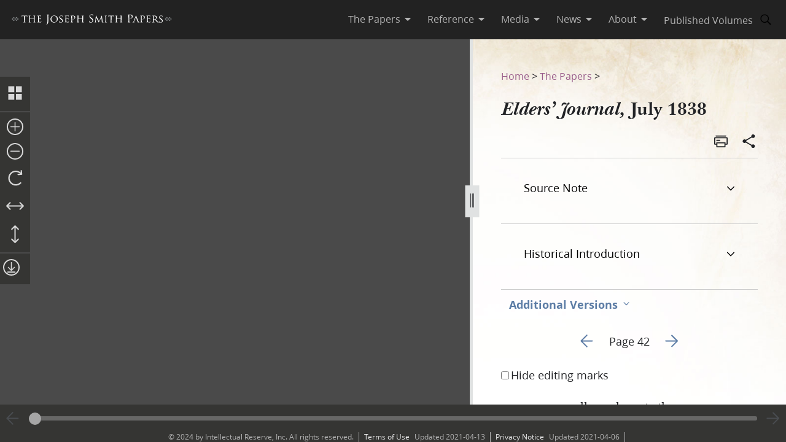

--- FILE ---
content_type: text/html; charset=utf-8
request_url: https://www.josephsmithpapers.org/paper-summary/elders-journal-july-1838/10
body_size: 44411
content:
<!DOCTYPE html><html lang="en"><head><meta charSet="utf-8" data-next-head=""/><meta name="viewport" content="width=device-width, initial-scale=1, minimal-ui minimum-scale=1" data-next-head=""/><title data-next-head="">Elders’ Journal, July 1838, Page 42</title><meta name="description" content="mence among all people, unto the restoring of the house of Israel, saith the Lord.And thus prophesie..." data-next-head=""/><meta name="keywords" data-next-head=""/><meta name="author" data-next-head=""/><meta property="og:title" content="Elders’ Journal, July 1838, Page 42" data-next-head=""/><meta property="og:description" content="mence among all people, unto the restoring of the house of Israel, saith the Lord.And thus prophesie..." data-next-head=""/><meta property="og:url" id="og-url" content="/paper-summary/elders-journal-july-1838/10" data-next-head=""/><meta property="og:image" id="og-image" content="/bc-jsp/content/jsp/images/8533/8533_48270-libr_ej_042_thumb.jpg" data-next-head=""/><meta property="og:type" content="non_profit" data-next-head=""/><meta name="referrer" content="origin" data-next-head=""/><script type="text/javascript" src="/ruxitagentjs_ICANVfqru_10329260115094557.js" data-dtconfig="rid=RID_325328243|rpid=591291743|domain=josephsmithpapers.org|reportUrl=/rb_bf68908sys|app=ea7c4b59f27d43eb|cuc=aslc5mxn|cssm=n|owasp=1|mel=100000|featureHash=ICANVfqru|dpvc=1|lastModification=1769632319121|tp=500,50,0|rdnt=1|uxrgce=1|srbbv=2|agentUri=/ruxitagentjs_ICANVfqru_10329260115094557.js"></script><link rel="preconnect" href="https://foundry.churchofjesuschrist.org"/><link rel="icon" type="image/icon" href="/images/icons/favicon.ico"/><link rel="preload" href="/_next/static/css/66a056d3198ce20b.css" as="style"/><style></style>
<link rel="stylesheet" href="https://foundry.churchofjesuschrist.org/Foundry/v1/Ensign:Serif:400/css"  /><link rel="stylesheet" href="https://foundry.churchofjesuschrist.org/Foundry/v1/Ensign:Serif:Italic:400/css"  /><link rel="stylesheet" href="https://foundry.churchofjesuschrist.org/Foundry/v1/Ensign:Serif:700/css"  /><link rel="stylesheet" href="https://foundry.churchofjesuschrist.org/Foundry/v1/Ensign:Serif:Italic:700/css"  /><link rel="stylesheet" href="https://foundry.churchofjesuschrist.org/Foundry/v1/Ensign:Sans:300/css"  /><link rel="stylesheet" href="https://foundry.churchofjesuschrist.org/Foundry/v1/Ensign:Sans:Italic:300/css"  /><link rel="stylesheet" href="https://foundry.churchofjesuschrist.org/Foundry/v1/Ensign:Sans:400/css"  /><link rel="stylesheet" href="https://foundry.churchofjesuschrist.org/Foundry/v1/Ensign:Sans:Italic:400/css"  /><link rel="stylesheet" href="https://foundry.churchofjesuschrist.org/Foundry/v1/Ensign:Sans:600/css"  /><link rel="stylesheet" href="https://foundry.churchofjesuschrist.org/Foundry/v1/Ensign:Sans:Italic:600/css"  /><link rel="stylesheet" href="https://foundry.churchofjesuschrist.org/Foundry/v1/Ensign:Sans:700/css"  /><link rel="stylesheet" href="https://foundry.churchofjesuschrist.org/Foundry/v1/Ensign:Sans:Italic:700/css"  />
<style>
@font-face {src:local("Noto Serif");font-family:"Noto Serif";font-style:Normal;font-weight:400;unicode-range:U+9-295,U+2B9-2CB,U+2D8-2DD,U+300-338,U+355,U+361,U+374-3D7,U+400-463,U+472-477,U+490-4C2,U+4CF-525,U+58F,U+1D7D,U+1DC4-1DC7,U+1E00-1EF9,U+2002-2044;ascent-override:80%;size-adjust:96%;}
@font-face {src:local(Georgia);font-family:Georgia;font-style:Normal;font-weight:400;unicode-range:U+9-295,U+2B9-2CB,U+2D8-2DD,U+300-338,U+355,U+361,U+374-3D7,U+400-463,U+472-477,U+490-4C2,U+4CF-525,U+58F,U+1D7D,U+1DC4-1DC7,U+1E00-1EF9,U+2002-2044;ascent-override:70%;size-adjust:104.9%;}
@font-face {src:local("Noto Serif Italic");font-family:"Noto Serif";font-style:Italic;font-weight:400;unicode-range:U+9-295,U+2B9-2CB,U+2D8-2DD,U+300-338,U+355,U+361,U+374-3D7,U+400-463,U+472-477,U+490-4C2,U+4CF-525,U+58F,U+1D7D,U+1DC4-1DC7,U+1E00-1EF9,U+2002-2044;ascent-override:80%;size-adjust:89%;}
@font-face {src:local("Georgia Italic");font-family:Georgia;font-style:Italic;font-weight:400;unicode-range:U+9-295,U+2B9-2CB,U+2D8-2DD,U+300-338,U+355,U+361,U+374-3D7,U+400-463,U+472-477,U+490-4C2,U+4CF-525,U+58F,U+1D7D,U+1DC4-1DC7,U+1E00-1EF9,U+2002-2044;ascent-override:75%;size-adjust:92.7%;}
@font-face {src:local("Noto Serif Bold");font-family:"Noto Serif";font-style:Normal;font-weight:700;unicode-range:U+9-295,U+2B9-2CB,U+2D8-2DD,U+300-338,U+355,U+361,U+374-3D7,U+400-463,U+472-477,U+490-4C2,U+4CF-525,U+58F,U+1D7D,U+1DC4-1DC7,U+1E00-1EF9,U+2002-2044;ascent-override:80%;size-adjust:94%;}
@font-face {src:local("Georgia Bold");font-family:Georgia;font-style:Normal;font-weight:700;unicode-range:U+9-295,U+2B9-2CB,U+2D8-2DD,U+300-338,U+355,U+361,U+374-3D7,U+400-463,U+472-477,U+490-4C2,U+4CF-525,U+58F,U+1D7D,U+1DC4-1DC7,U+1E00-1EF9,U+2002-2044;ascent-override:75%;size-adjust:94.4%;}
@font-face {src:local("Noto Serif Bold Italic");font-family:"Noto Serif";font-style:Italic;font-weight:700;unicode-range:U+9-295,U+2B9-2CB,U+2D8-2DD,U+300-338,U+355,U+361,U+374-3D7,U+400-463,U+472-477,U+490-4C2,U+4CF-525,U+58F,U+1D7D,U+1DC4-1DC7,U+1E00-1EF9,U+2002-2044;ascent-override:85%;size-adjust:88%;}
@font-face {src:local("Georgia Bold Italic");font-family:Georgia;font-style:Italic;font-weight:700;unicode-range:U+9-295,U+2B9-2CB,U+2D8-2DD,U+300-338,U+355,U+361,U+374-3D7,U+400-463,U+472-477,U+490-4C2,U+4CF-525,U+58F,U+1D7D,U+1DC4-1DC7,U+1E00-1EF9,U+2002-2044;ascent-override:77%;size-adjust:85.8%;}
@font-face {src:local(Roboto);font-family:Roboto;font-style:Normal;font-weight:300;unicode-range:U+9-295,U+2B9-2CB,U+2D8-2DD,U+300-338,U+355,U+361,U+374-3D7,U+400-463,U+472-477,U+490-4C2,U+4CF-525,U+58F,U+1D7D,U+1DC4-1DC7,U+1E00-1EF9,U+2002-2044;ascent-override:104%;}
@font-face {src:local("Roboto Italic");font-family:Roboto;font-style:Italic;font-weight:300;unicode-range:U+9-295,U+2B9-2CB,U+2D8-2DD,U+300-338,U+355,U+361,U+374-3D7,U+400-463,U+472-477,U+490-4C2,U+4CF-525,U+58F,U+1D7D,U+1DC4-1DC7,U+1E00-1EF9,U+2002-2044;ascent-override:102%;size-adjust:97.5%;}
@font-face {src:local("Arial Italic");font-family:Arial;font-style:Italic;font-weight:300;unicode-range:U+9-295,U+2B9-2CB,U+2D8-2DD,U+300-338,U+355,U+361,U+374-3D7,U+400-463,U+472-477,U+490-4C2,U+4CF-525,U+58F,U+1D7D,U+1DC4-1DC7,U+1E00-1EF9,U+2002-2044;ascent-override:104%;size-adjust:95%;}
@font-face {src:local(Roboto);font-family:Roboto;font-style:Normal;font-weight:400;unicode-range:U+9-295,U+2B9-2CB,U+2D8-2DD,U+300-338,U+355,U+361,U+374-3D7,U+400-463,U+472-477,U+490-4C2,U+4CF-525,U+58F,U+1D7D,U+1DC4-1DC7,U+1E00-1EF9,U+2002-2044;size-adjust:104%;}
@font-face {src:local(Arial);font-family:Arial;font-style:Normal;font-weight:400;unicode-range:U+9-295,U+2B9-2CB,U+2D8-2DD,U+300-338,U+355,U+361,U+374-3D7,U+400-463,U+472-477,U+490-4C2,U+4CF-525,U+58F,U+1D7D,U+1DC4-1DC7,U+1E00-1EF9,U+2002-2044;ascent-override:93%;size-adjust:105%;}
@font-face {src:local("Roboto Italic");font-family:Roboto;font-style:Italic;font-weight:400;unicode-range:U+9-295,U+2B9-2CB,U+2D8-2DD,U+300-338,U+355,U+361,U+374-3D7,U+400-463,U+472-477,U+490-4C2,U+4CF-525,U+58F,U+1D7D,U+1DC4-1DC7,U+1E00-1EF9,U+2002-2044;size-adjust:103.5%;}
@font-face {src:local("Arial Italic");font-family:Arial;font-style:Italic;font-weight:400;unicode-range:U+9-295,U+2B9-2CB,U+2D8-2DD,U+300-338,U+355,U+361,U+374-3D7,U+400-463,U+472-477,U+490-4C2,U+4CF-525,U+58F,U+1D7D,U+1DC4-1DC7,U+1E00-1EF9,U+2002-2044;ascent-override:97%;}
@font-face {src:local(Roboto);font-family:Roboto;font-style:Normal;font-weight:600;unicode-range:U+9-295,U+2B9-2CB,U+2D8-2DD,U+300-338,U+355,U+361,U+374-3D7,U+400-463,U+472-477,U+490-4C2,U+4CF-525,U+58F,U+1D7D,U+1DC4-1DC7,U+1E00-1EF9,U+2002-2044;ascent-override:96%;size-adjust:110%;}
@font-face {src:local(Arial);font-family:Arial;font-style:Normal;font-weight:600;unicode-range:U+9-295,U+2B9-2CB,U+2D8-2DD,U+300-338,U+355,U+361,U+374-3D7,U+400-463,U+472-477,U+490-4C2,U+4CF-525,U+58F,U+1D7D,U+1DC4-1DC7,U+1E00-1EF9,U+2002-2044;ascent-override:93%;size-adjust:109%;}
@font-face {src:local("Roboto Italic");font-family:Roboto;font-style:Italic;font-weight:600;unicode-range:U+9-295,U+2B9-2CB,U+2D8-2DD,U+300-338,U+355,U+361,U+374-3D7,U+400-463,U+472-477,U+490-4C2,U+4CF-525,U+58F,U+1D7D,U+1DC4-1DC7,U+1E00-1EF9,U+2002-2044;ascent-override:96%;size-adjust:105.5%;}
@font-face {src:local("Arial Italic");font-family:Arial;font-style:Italic;font-weight:600;unicode-range:U+9-295,U+2B9-2CB,U+2D8-2DD,U+300-338,U+355,U+361,U+374-3D7,U+400-463,U+472-477,U+490-4C2,U+4CF-525,U+58F,U+1D7D,U+1DC4-1DC7,U+1E00-1EF9,U+2002-2044;ascent-override:95%;size-adjust:103%;}
@font-face {src:local("Roboto Bold");font-family:Roboto;font-style:Normal;font-weight:700;unicode-range:U+9-295,U+2B9-2CB,U+2D8-2DD,U+300-338,U+355,U+361,U+374-3D7,U+400-463,U+472-477,U+490-4C2,U+4CF-525,U+58F,U+1D7D,U+1DC4-1DC7,U+1E00-1EF9,U+2002-2044;ascent-override:94%;size-adjust:112%;}
@font-face {src:local("Arial Bold");font-family:Arial;font-style:Normal;font-weight:700;unicode-range:U+9-295,U+2B9-2CB,U+2D8-2DD,U+300-338,U+355,U+361,U+374-3D7,U+400-463,U+472-477,U+490-4C2,U+4CF-525,U+58F,U+1D7D,U+1DC4-1DC7,U+1E00-1EF9,U+2002-2044;ascent-override:95%;size-adjust:104%;}
@font-face {src:local("Roboto Bold Italic");font-family:Roboto;font-style:Italic;font-weight:700;unicode-range:U+9-295,U+2B9-2CB,U+2D8-2DD,U+300-338,U+355,U+361,U+374-3D7,U+400-463,U+472-477,U+490-4C2,U+4CF-525,U+58F,U+1D7D,U+1DC4-1DC7,U+1E00-1EF9,U+2002-2044;ascent-override:96%;size-adjust:108%;}
@font-face {src:local("Arial Bold Italic");font-family:Arial;font-style:Italic;font-weight:700;unicode-range:U+9-295,U+2B9-2CB,U+2D8-2DD,U+300-338,U+355,U+361,U+374-3D7,U+400-463,U+472-477,U+490-4C2,U+4CF-525,U+58F,U+1D7D,U+1DC4-1DC7,U+1E00-1EF9,U+2002-2044;ascent-override:98%;}</style><link rel="stylesheet" href="https://foundry.churchofjesuschrist.org/Foundry/v1/Zoram:Sans:None/css"/><link rel="stylesheet" href="https://foundry.churchofjesuschrist.org/Foundry/v1/McKay:Serif:None/css"/><link rel="stylesheet" href="/_next/static/css/66a056d3198ce20b.css" data-n-g=""/><noscript data-n-css=""></noscript><script defer="" noModule="" src="/_next/static/chunks/polyfills-42372ed130431b0a.js"></script><script src="/_next/static/chunks/webpack-3c491730c2fd1ee0.js" defer=""></script><script src="/_next/static/chunks/framework-c69a8f70cb7ff94b.js" defer=""></script><script src="/_next/static/chunks/main-2988c0aec06adcb9.js" defer=""></script><script src="/_next/static/chunks/pages/_app-06428bfdacb31f2a.js" defer=""></script><script src="/_next/static/chunks/9719-a6e0e40152d06e8d.js" defer=""></script><script src="/_next/static/chunks/8811-e27c41b253af0b66.js" defer=""></script><script src="/_next/static/chunks/9994-31e6f9aafebe39da.js" defer=""></script><script src="/_next/static/chunks/3705-d884348daa68936e.js" defer=""></script><script src="/_next/static/chunks/5445-ab7874f60bc5f0cc.js" defer=""></script><script src="/_next/static/chunks/1182-c75c5d6f842d09bb.js" defer=""></script><script src="/_next/static/chunks/504-4bd855f8ccb306b2.js" defer=""></script><script src="/_next/static/chunks/8335-8aa3ab97d47e492d.js" defer=""></script><script src="/_next/static/chunks/pages/paper-summary/%5Buri%5D/%5Bpage%5D-2d2d43a774e4aae8.js" defer=""></script><script src="/_next/static/jSKXRWNkMS_J5fVcWrZlx/_buildManifest.js" defer=""></script><script src="/_next/static/jSKXRWNkMS_J5fVcWrZlx/_ssgManifest.js" defer=""></script><style data-styled="" data-styled-version="6.1.19">*{box-sizing:border-box;}/*!sc*/
* ::-moz-focus-inner{border:none;}/*!sc*/
* :-moz-focusring{outline-offset:2px;}/*!sc*/
* :focus{outline-offset:2px;}/*!sc*/
* :focus:not(:focus-visible){outline:0;}/*!sc*/
*:before,*:after{box-sizing:border-box;}/*!sc*/
html{font:normal normal 400 100%/1.4 "Ensign:Sans",Arial,"noto sans",sans-serif;text-size-adjust:100%;text-rendering:optimizeLegibility;-webkit-font-smoothing:antialiased;}/*!sc*/
body{color:#212225;margin:0;}/*!sc*/
a{background-color:transparent;color:#157493;text-decoration:underline;}/*!sc*/
a:active,a:hover{color:#212225;text-decoration-color:#20abd7;}/*!sc*/
abbr[title]{border-block-end:1px dotted;}/*!sc*/
mark{background:#ffb81c;}/*!sc*/
code,kbd,pre,samp{font-family:Courier,"Courier New",monospace;}/*!sc*/
pre{overflow:auto;}/*!sc*/
code{white-space:pre-wrap;}/*!sc*/
data-styled.g1[id="sc-global-lhZrML1"]{content:"sc-global-lhZrML1,"}/*!sc*/
.jiGpZo{padding:var(--size6) var(--size12);background-color:var(--white20);cursor:pointer;transition:background-color,color 300ms;}/*!sc*/
@media (min-width:1100px){.jiGpZo{min-width:9.375rem;max-width:15.3125rem;width:auto;background-color:var(--white);}}/*!sc*/
.jiGpZo{font-size:var(--size16);text-decoration:none;color:var(--dark-grey80);}/*!sc*/
.jiGpZo:hover{transition:background-color 300ms,color 300ms;background-color:var(--white10);color:var(--purple10);}/*!sc*/
data-styled.g2[id="sc-7efd81af-0"]{content:"jiGpZo,"}/*!sc*/
.dGlcuT{min-width:var(--size27);max-width:var(--size27);height:var(--size27);}/*!sc*/
data-styled.g4[id="sc-hvigdm"]{content:"dGlcuT,"}/*!sc*/
.hoszZW{min-width:2rem;max-width:2rem;height:2rem;}/*!sc*/
data-styled.g22[id="sc-dNdcvo"]{content:"hoszZW,"}/*!sc*/
.ilgYkB{min-width:1.5rem;max-width:1.5rem;height:1.5rem;}/*!sc*/
data-styled.g24[id="sc-gGKoUb"]{content:"ilgYkB,"}/*!sc*/
.hJgPig{min-width:1em;max-width:1em;height:1em;}/*!sc*/
data-styled.g82[id="sc-KsiuK"]{content:"hJgPig,"}/*!sc*/
.cHhIQM{min-width:var(--size30);max-width:var(--size30);height:var(--size30);}/*!sc*/
.ddqkLr{min-width:1em;max-width:1em;height:1em;}/*!sc*/
data-styled.g100[id="sc-jkvfRO"]{content:"cHhIQM,ddqkLr,"}/*!sc*/
.juHGBd{min-width:var(--size27);max-width:var(--size27);height:var(--size27);}/*!sc*/
data-styled.g129[id="sc-dMmcxd"]{content:"juHGBd,"}/*!sc*/
.kPtaTC{min-width:2rem;max-width:2rem;height:2rem;}/*!sc*/
data-styled.g161[id="sc-eBIPcU"]{content:"kPtaTC,"}/*!sc*/
.dUHQor{min-width:var(--size33);max-width:var(--size33);height:var(--size33);}/*!sc*/
data-styled.g170[id="sc-grtcIc"]{content:"dUHQor,"}/*!sc*/
.bSHwQo{min-width:15px;max-width:15px;height:15px;}/*!sc*/
data-styled.g240[id="sc-lgxuYe"]{content:"bSHwQo,"}/*!sc*/
.enROOz{min-width:var(--size27);max-width:var(--size27);height:var(--size27);}/*!sc*/
data-styled.g244[id="sc-cxZNbP"]{content:"enROOz,"}/*!sc*/
.jIzzbq{min-width:var(--size28);max-width:var(--size28);height:var(--size28);}/*!sc*/
data-styled.g290[id="sc-kaCbt"]{content:"jIzzbq,"}/*!sc*/
.bAbhOc{min-width:var(--size33);max-width:var(--size33);height:var(--size33);}/*!sc*/
data-styled.g319[id="sc-fCgucg"]{content:"bAbhOc,"}/*!sc*/
.cChfil{min-width:1.375rem;max-width:1.375rem;height:1.375rem;}/*!sc*/
data-styled.g328[id="sc-gTHhkw"]{content:"cChfil,"}/*!sc*/
.gozjap{min-width:var(--size28);max-width:var(--size28);height:var(--size28);}/*!sc*/
[dir="rtl"] .gozjap,.gozjap[dir="rtl"]{-webkit-transform:scaleX(-1);-moz-transform:scaleX(-1);-ms-transform:scaleX(-1);transform:scaleX(-1);}/*!sc*/
data-styled.g335[id="sc-efcRga"]{content:"gozjap,"}/*!sc*/
.fMTfVs{min-width:var(--size33);max-width:var(--size33);height:var(--size33);}/*!sc*/
data-styled.g435[id="sc-kQNkrB"]{content:"fMTfVs,"}/*!sc*/
.icstka{min-width:var(--size33);max-width:var(--size33);height:var(--size33);}/*!sc*/
data-styled.g436[id="sc-hUszLA"]{content:"icstka,"}/*!sc*/
.dSEuGb{box-sizing:border-box;display:inline;transition:color,fill 300ms ease;}/*!sc*/
data-styled.g437[id="sc-590aa1d2-0"]{content:"dSEuGb,"}/*!sc*/
.kruOFa{display:flex;margin:0;padding:0 var(--size10);user-select:none;cursor:pointer;text-decoration:none;color:var(--light-grey20);transition:color 300ms ease;text-decoration-style:solid;}/*!sc*/
.kruOFa path{transition:fill 300ms ease;fill:var(--light-grey20);}/*!sc*/
.kruOFa :hover{transition:color 300ms ease;color:var(--white);}/*!sc*/
.kruOFa :hover path{transition:fill 300ms ease;fill:var(--white);}/*!sc*/
@media (max-width:1100px){.kruOFa{color:var(--dark-grey);font-size:var(--size16);width:100%;background-color:var(--white);padding:var(--size4) var(--size12);border-bottom:var(--size1) solid var(--light-grey20);}.kruOFa path{fill:transparent;}.kruOFa :hover{color:inherit;}.kruOFa :hover path{fill:transparent;}}/*!sc*/
data-styled.g438[id="sc-590aa1d2-1"]{content:"kruOFa,"}/*!sc*/
.gBmDAF{display:flex;flex-direction:column;}/*!sc*/
data-styled.g439[id="sc-590aa1d2-2"]{content:"gBmDAF,"}/*!sc*/
.dfiXYr{height:auto;font-size:1.1rem;position:absolute;background-color:var(--white);border-radius:var(--size2);z-index:110;overflow:hidden;box-shadow:0 var(--size8) var(--size16) 0 rgb(0 0 0 / 20%);transition:ease 300ms;visibility:hidden;}/*!sc*/
@media (max-width:1100px){.dfiXYr{position:relative;font-size:var(--size16);box-shadow:none;border-bottom:var(--size1) solid var(--light-grey20);}}/*!sc*/
data-styled.g440[id="sc-590aa1d2-3"]{content:"dfiXYr,"}/*!sc*/
.gXhNLj{box-sizing:border-box;display:inline;user-select:none;cursor:pointer;}/*!sc*/
.gXhNLj a{transition:color 300ms ease;padding:0 var(--size10);margin:0;text-decoration:none;}/*!sc*/
.gXhNLj a,.gXhNLj a:visited{color:var(--light-grey20);}/*!sc*/
.gXhNLj :hover a{transition:color 300ms ease;color:var(--white);}/*!sc*/
@media (max-width:1100px){.gXhNLj{display:flex;font-size:var(--size16);width:100%;background-color:var(--white);padding:var(--size5) 0;border-bottom:var(--size1) solid var(--light-grey20);}.gXhNLj a{color:var(--dark-grey);}.gXhNLj :hover a{color:var(--dark-grey);}}/*!sc*/
data-styled.g441[id="sc-7114c984-0"]{content:"gXhNLj,"}/*!sc*/
.bmemWi{position:absolute;top:-40px;left:0;background:#000;color:#fff;padding:8px;z-index:1000;text-decoration:none;}/*!sc*/
.bmemWi:focus{top:0;}/*!sc*/
data-styled.g443[id="sc-bd2f6c2-0"]{content:"bmemWi,"}/*!sc*/
.ieinye{display:flex;justify-content:space-between;align-items:center;background-color:var(--dark-grey80);height:4rem;width:100%;padding:0 var(--size12);line-height:1.35rem;position:fixed;top:0;z-index:300;}/*!sc*/
data-styled.g445[id="sc-2c8bce99-0"]{content:"ieinye,"}/*!sc*/
.fUfxwA{margin-left:-0.5rem;height:var(--size18);align-items:center;}/*!sc*/
.fUfxwA svg{height:var(--size18);width:18.1875rem;color:var(--white);fill:var(--white);}/*!sc*/
@media (max-width:420px){.fUfxwA{align-items:flex-start;margin-left:0;margin-right:0;width:4.375rem;}.fUfxwA svg{width:4.375rem;}}/*!sc*/
data-styled.g446[id="sc-2c8bce99-1"]{content:"fUfxwA,"}/*!sc*/
.ivGzYb{display:flex;justify-content:stretch;flex-direction:row;align-items:center;margin-left:auto;max-width:100%;}/*!sc*/
data-styled.g447[id="sc-2c8bce99-2"]{content:"ivGzYb,"}/*!sc*/
.ceMOoa{width:100%;position:fixed;z-index:100;background-color:white;}/*!sc*/
data-styled.g448[id="sc-2c8bce99-3"]{content:"ceMOoa,"}/*!sc*/
.bVpCFA .nav-search{width:var(--size32);height:var(--size32);display:flex;align-items:center;border:none;overflow:hidden;border-radius:var(--size24);color:var(--light-grey20);fill:var(--light-grey20);transition:fill,background-color 250ms ease;}/*!sc*/
.bVpCFA .nav-search span{flex-direction:row;}/*!sc*/
.bVpCFA .nav-search span svg{margin:var(--size5);display:flex;align-items:center;width:var(--size22);}/*!sc*/
.bVpCFA .nav-search :hover{color:var(--white);transition:color,background-color 250ms ease;background-color:var(--dark-grey);}/*!sc*/
.bVpCFA .nav-search :hover span svg{background-color:var(--dark-grey);color:var(--white);}/*!sc*/
.bVpCFA .nav-search-open{background-color:var(--white);color:var(--dark-grey80);border-radius:0 var(--size4) var(--size4) 0;border:var(--size1) solid var(--dark-grey80);border-left:none;}/*!sc*/
.bVpCFA .nav-search-open :hover{transition:none;background-color:var(--white);color:var(--dark-grey80);}/*!sc*/
.bVpCFA .nav-search-open :hover span{background-color:var(--white);}/*!sc*/
.bVpCFA .nav-search-open :hover span svg{background-color:var(--white);color:var(--dark-grey80);}/*!sc*/
.bVpCFA .nav-search-open :hover span svg path{color:var(--dark-grey80);background-color:var(--white);}/*!sc*/
data-styled.g450[id="sc-2c8bce99-5"]{content:"bVpCFA,"}/*!sc*/
.gUCIMI{position:absolute;width:1px;height:1px;padding:0;margin:-1px;overflow:hidden;clip:rect(0 0 0 0);white-space:nowrap;border:0;}/*!sc*/
data-styled.g451[id="sc-2c8bce99-6"]{content:"gUCIMI,"}/*!sc*/
.dPyGQb{width:33%;}/*!sc*/
@media (max-width:800px){.dPyGQb{display:flex;width:100%;flex-direction:column;margin-bottom:var(--size20);text-align:left;align-items:flex-start;}}/*!sc*/
data-styled.g452[id="sc-a763d7fb-0"]{content:"dPyGQb,"}/*!sc*/
.kHPsNy{background-color:var(--dark-grey30);width:100%;max-width:100vw;position:relative;z-index:99;display:flex;justify-content:center;align-content:center;justify-items:center;height:var(--size16);font-size:var(--size12);overflow:hidden;}/*!sc*/
@media screen and (min-width:800px){.kHPsNy{position:absolute;left:0;right:0;bottom:0;}}/*!sc*/
@media screen and (max-width:800px){.kHPsNy{height:auto;}}/*!sc*/
.kHPsNy div{width:auto;}/*!sc*/
.kHPsNy div p{color:var(--light-grey20);margin:0 var(--size10);}/*!sc*/
.kHPsNy a{transition:color 300ms;margin:0 var(--size8) 0 0;}/*!sc*/
.kHPsNy a :hover{color:var(--white);text-decoration-color:var(--white);}/*!sc*/
data-styled.g459[id="sc-a763d7fb-7"]{content:"kHPsNy,"}/*!sc*/
.fTQOvt{width:100%;display:flex;justify-content:center;min-width:150px;}/*!sc*/
@media (max-width:800px){.fTQOvt{margin-top:0;}}/*!sc*/
data-styled.g460[id="sc-a763d7fb-8"]{content:"fTQOvt,"}/*!sc*/
.cBpJDT{width:100%;text-align:left;text-align:center;}/*!sc*/
@media (min-width:1240px){.cBpJDT{width:1240px;}}/*!sc*/
.cBpJDT p{font-size:var(--size12);width:100%;margin:var(--size2) 0;}/*!sc*/
.cBpJDT a{color:var(--white30);}/*!sc*/
.cBpJDT #consent_blackbar{z-index:200;}/*!sc*/
data-styled.g461[id="sc-a763d7fb-9"]{content:"cBpJDT,"}/*!sc*/
.doGNIR{display:flex;width:100%;flex-direction:column;align-items:center;margin-bottom:0;}/*!sc*/
data-styled.g462[id="sc-a763d7fb-10"]{content:"doGNIR,"}/*!sc*/
.bXcmdD span{position:relative;align-content:center;align-items:center;}/*!sc*/
.bXcmdD span span{margin:0 var(--size8);border-left:var(--light-grey20) var(--size1) solid;display:inline;height:var(--size5);}/*!sc*/
data-styled.g463[id="sc-a763d7fb-11"]{content:"bXcmdD,"}/*!sc*/
.igxaqf{display:block;padding-top:var(--size64);}/*!sc*/
@media screen and (min-width:1000px){.igxaqf{overflow-y:hidden;}}/*!sc*/
@media screen and (max-width:1100px){.igxaqf >div:nth-child(1){display:flex;}.igxaqf >div:nth-child(1)>div:nth-child(1){max-width:100%;}}/*!sc*/
@media print{.igxaqf{padding-top:0;}.igxaqf .jsp-header{display:none;}.igxaqf .jsp-footer{position:static;bottom:0;opacity:1;z-index:500;}.igxaqf *{text-shadow:none!important;box-shadow:none!important;}.igxaqf #site-content >div{height:100%;}.igxaqf a,.igxaqf a:visited{text-decoration:none;}.igxaqf abbr[title]:after{content:" (" attr(title) ")";}.igxaqf a[href^="javascript:"]:after,.igxaqf a[href^="#"]:after{content:"";}.igxaqf pre,.igxaqf blockquote{border:1px solid #999;break-inside:avoid;}.igxaqf thead{display:table-header-group;}.igxaqf tr,.igxaqf img{break-inside:avoid;}.igxaqf img{max-width:100%!important;}.igxaqf p,.igxaqf h2,.igxaqf h3{orphans:3;widows:3;}.igxaqf h2,.igxaqf h3{break-after:avoid;}.igxaqf #DraggableSplitView >div{display:none;}.igxaqf #DraggableSplitView >div:last-child{display:unset;}}/*!sc*/
data-styled.g466[id="sc-75d96510-0"]{content:"igxaqf,"}/*!sc*/
.bbhkjx{margin:0;padding:0;font-size:1rem;list-style:none;font-family:var(--ZoramSerif);line-height:var(--size26);}/*!sc*/
@media screen and (max-width:500px){.bbhkjx{font-size:var(--size12);margin:-3px 0;}}/*!sc*/
data-styled.g468[id="sc-e7f17503-0"]{content:"bbhkjx,"}/*!sc*/
.lbXlGW{display:inline-block;padding:var(--size10) 0 0;line-height:var(--size26);}/*!sc*/
.lbXlGW a{-webkit-transition:color 300ms ease;transition:color 300ms ease;color:var(--purple);-webkit-text-decoration:none;text-decoration:none;line-height:var(--size26);}/*!sc*/
.lbXlGW a :hover{color:var(--purple10);}/*!sc*/
data-styled.g469[id="sc-e7f17503-1"]{content:"lbXlGW,"}/*!sc*/
.iJmBUO{height:auto;white-space:inherit;max-width:100px;}/*!sc*/
.iJmBUO p,.iJmBUO a,.iJmBUO span,.iJmBUO aside,.iJmBUO div,.iJmBUO{font-family:var(--McKay);font-size:var(--size18);line-height:var(--size26);}/*!sc*/
.iJmBUO .unicode svg{max-width:32px;max-height:18px;}/*!sc*/
.iJmBUO .anonymous-block{color:var(--black);font-style:italic;text-align:center;}/*!sc*/
.iJmBUO .bold{font-weight:700;}/*!sc*/
.iJmBUO .center{text-align:center;}/*!sc*/
.iJmBUO .clear{clear:both;}/*!sc*/
.iJmBUO .deleted{-webkit-text-decoration:line-through;text-decoration:line-through;}/*!sc*/
.iJmBUO .floating-text{margin:var(--size15) var(--size25);display:block;}/*!sc*/
.iJmBUO .forced-line-break .floating-text{margin-right:0;}/*!sc*/
.iJmBUO .wasptag{text-indent:var(--size22);}/*!sc*/
.iJmBUO .cit{display:block;margin:15px 25px;}/*!sc*/
.iJmBUO .cit>div{margin-left:40px;}/*!sc*/
.iJmBUO .noindent{text-indent:0;}/*!sc*/
.iJmBUO .hangindent{text-indent:-20px;margin-left:20px;}/*!sc*/
.iJmBUO .icon-glyph{font-family:"Italianno",sans-serif;font-size:15px;}/*!sc*/
.iJmBUO .icon-email:before{font-family:Gideon,serif;content:"✉";font-weight:normal;font-style:normal;}/*!sc*/
.iJmBUO .blockquote{padding-left:var(--size64);padding-right:74px;}/*!sc*/
.iJmBUO .indent{text-indent:22px;}/*!sc*/
.iJmBUO .indent .wasptag{margin:0;text-indent:22px;color:#333333;}/*!sc*/
.iJmBUO .indent1{text-indent:22px;clear:right;}/*!sc*/
.iJmBUO .indent2{text-indent:44px;clear:right;}/*!sc*/
.iJmBUO .indent3{text-indent:66px;clear:right;}/*!sc*/
.iJmBUO .source-note-summary,.iJmBUO .italic,.iJmBUO .title{font-style:italic;}/*!sc*/
.iJmBUO .source-note-summary .popup-content,.iJmBUO .italic .popup-content,.iJmBUO .title .popup-content{font-style:initial;}/*!sc*/
.iJmBUO span.source-note-summary .italic{font-style:normal;}/*!sc*/
.iJmBUO .source-note-summary .title,.iJmBUO .italic .title{font-style:normal;}/*!sc*/
.iJmBUO .normal{font-style:normal;}/*!sc*/
.iJmBUO .right{text-align:right;}/*!sc*/
.iJmBUO .small-caps{font-variant:small-caps;}/*!sc*/
.iJmBUO .shading{background-color:#cbcccb;}/*!sc*/
.iJmBUO .superscript{font-size:x-small;vertical-align:super;line-height:var(--size6);}/*!sc*/
.iJmBUO .superscript>span{font-size:x-small;}/*!sc*/
.iJmBUO .underscore{-webkit-text-decoration:underline;text-decoration:underline;}/*!sc*/
.iJmBUO .uppercase{text-transform:uppercase;}/*!sc*/
.iJmBUO .hide-this{display:none;}/*!sc*/
.iJmBUO .dash{font-family:Arial,Helvetica,sans-serif;}/*!sc*/
.iJmBUO div.indent .blockquote .wasptag{color:#333!important;}/*!sc*/
.iJmBUO .journal-entry-divider{margin:1em 0;}/*!sc*/
.iJmBUO .anonymous-block,.iJmBUO .anonymous-block-p>a{font-style:italic;}/*!sc*/
.iJmBUO .anonymous-block-p{margin-top:15px;}/*!sc*/
.iJmBUO .josephswriting{font-weight:700;}/*!sc*/
.iJmBUO .bottom_0{margin-bottom:0;}/*!sc*/
.iJmBUO .bottom_1{margin-bottom:1em;}/*!sc*/
.iJmBUO .bottom_2{margin-bottom:2em;}/*!sc*/
.iJmBUO .bottom_3{margin-bottom:3em;}/*!sc*/
.iJmBUO .popup-wrapper{scroll-snap-margin-top:64px;scroll-margin-top:64px;position:relative;display:inline;white-space:nowrap;text-indent:0;}/*!sc*/
.iJmBUO .popup-wrapper:has(#active-popup){z-index:101!important;}/*!sc*/
.iJmBUO aside{display:inline;}/*!sc*/
.iJmBUO .editorial-note-static{box-sizing:border-box;font-family:var(--Zoram);border:1px solid #ccc;background:#fff;font-size:var(--size10);top:-9px;position:relative;line-height:var(--size17);margin-right:var(--size1);font-weight:400;padding:2px 4px 2px 3px;-webkit-text-decoration:none;text-decoration:none;}/*!sc*/
.iJmBUO .editorial-note-static>span,.iJmBUO a.editorial-note-static span{font-size:var(--size10)!important;-webkit-text-decoration:none!important;text-decoration:none!important;color:var(--blue20);cursor:pointer;font-family:var(--Zoram);overflow-wrap:break-word;white-space:nowrap;padding:0;pointer-events:none;}/*!sc*/
.iJmBUO .editorial-note-static:after{content:"";position:absolute;border-width:0 6px 6px 0;border-style:solid;border-color:#ccc #fff;top:-1px;right:-1px;}/*!sc*/
.iJmBUO .line-break{border-right:var(--size1) dashed #6f6053;margin-right:var(--size6);}/*!sc*/
.iJmBUO .staticPopup{cursor:pointer;}/*!sc*/
.iJmBUO .staticPopup:focus{-webkit-text-decoration:underline;text-decoration:underline;}/*!sc*/
.iJmBUO .popup-content{all:initial;box-sizing:border-box;display:none;position:fixed;background-color:#fff;border:var(--size1) solid black;border-radius:var(--size2);z-index:10;box-shadow:0 var(--size6) var(--size10) 0 rgba(0,0,0,0.3);overflow:hidden;text-align:left;color:#333;word-wrap:break-word;width:100vw;top:unset;left:unset;bottom:unset;right:unset;font-size:1rem!important;font-weight:normal!important;font-family:var(--McKay)!important;margin:0;}/*!sc*/
@media screen and (min-width:1000px){.iJmBUO .popup-content{top:24px;width:320px;}}/*!sc*/
@media screen and (min-width:800px) and (max-width:999px){.iJmBUO .popup-content{max-height:50vh;width:100%;left:0;right:0;bottom:0;z-index:250;}}/*!sc*/
@media not screen and (min-width:800px){.iJmBUO .popup-content{max-height:360px;width:100%;left:0;right:0;bottom:0;z-index:250;}@media screen and (max-height:700px){.iJmBUO .popup-content{max-height:33%;}}}/*!sc*/
.iJmBUO .popup-content hr:last-child{display:none;}/*!sc*/
.iJmBUO .popup-content .popup-header{width:100%;background:#333;color:#fff;padding:var(--size8) 0 var(--size8) var(--size15);font-size:var(--size18);font-family:var(--McKay);display:-webkit-box;display:-webkit-flex;display:-ms-flexbox;display:flex;-webkit-box-pack:justify;-webkit-justify-content:space-between;justify-content:space-between;-webkit-align-items:center;-webkit-box-align:center;-ms-flex-align:center;align-items:center;margin:0;}/*!sc*/
@media not screen and (min-height:700px){.iJmBUO .popup-content .popup-header{height:40px;padding:var(--size4) 0 var(--size4) var(--size15);}}/*!sc*/
.iJmBUO .popup-content .popup-header button{background-color:transparent;border:none;padding:4.5px var(--size15);font-size:1rem;}/*!sc*/
.iJmBUO .popup-content .popup-header div{display:-webkit-box;display:-webkit-flex;display:-ms-flexbox;display:flex;-webkit-align-items:center;-webkit-box-align:center;-ms-flex-align:center;align-items:center;}/*!sc*/
.iJmBUO .popup-content .note-data{max-height:310px;overflow:auto;padding:0 var(--size15) var(--size15);display:block;font-size:1rem;line-height:var(--size27);font-family:var(--McKay);margin:0;}/*!sc*/
@media only screen and (max-height:700px){.iJmBUO .popup-content .note-data{max-height:150px;}}/*!sc*/
@media only screen and (max-height:600px){.iJmBUO .popup-content .note-data{max-height:80px;}}/*!sc*/
.iJmBUO .popup-content>span.note-data{display:inline;padding:0;}/*!sc*/
.iJmBUO .note-data>*{font-size:1rem;}/*!sc*/
.iJmBUO .popup-content .note-data p,.iJmBUO .popup-content .note-data div,.iJmBUO .popup-content .note-data a,.iJmBUO .popup-content .note-data span,.iJmBUO .popup-content .note-data *{font-size:1rem;line-height:var(--size27);font-family:var(--McKay);display:inline;padding:0px;}/*!sc*/
.iJmBUO .popup-content .note-data p,.iJmBUO .popup-content .note-data div{display:inline-block;width:100%;margin-bottom:0;text-indent:0;}/*!sc*/
.iJmBUO .popup-content .note-data .source-note>p{margin-top:revert;}/*!sc*/
.iJmBUO span.toe-note{top:-0.5em;font-size:75%;line-height:0;position:relative;vertical-align:baseline;font-style:italic;font-family:var(--McKay);}/*!sc*/
.iJmBUO sub,.iJmBUO sup{font-size:75%!important;line-height:0;position:relative;vertical-align:baseline;}/*!sc*/
.iJmBUO sup{top:-0.5em;}/*!sc*/
.iJmBUO sub{bottom:-0.25em;}/*!sc*/
.iJmBUO a{-webkit-transition:color 300ms ease;transition:color 300ms ease;color:var(--blue20);-webkit-text-decoration:none;text-decoration:none;white-space:break-spaces;}/*!sc*/
.iJmBUO a:hover{color:var(--purple10);}/*!sc*/
.iJmBUO .note-data>*{font-size:var(--size16);}/*!sc*/
.iJmBUO .line-break{border-right:var(--size1) dashed #6f6053;margin-right:var(--size6);}/*!sc*/
.iJmBUO .line-break.hyphenate{margin-left:var(--size6);}/*!sc*/
.iJmBUO:not(.breakLines) .line-break.hyphenate{border:0;margin:0;display:inline;}/*!sc*/
.iJmBUO:not(.breakLines) .line-break.hyphenate:before{content:"-";}/*!sc*/
.iJmBUO:not(.breakLines) .line-break.hyphenate:after{content:"A";white-space:pre;}/*!sc*/
.iJmBUO table{overflow-x:visible;display:block;}/*!sc*/
.iJmBUO table td{width:auto!important;padding:0 6px;}/*!sc*/
.iJmBUO .horizontal-scroll{display:block;}/*!sc*/
@media screen and (min-width:1000px){.iJmBUO .horizontal-scroll{max-width:70vw;}}/*!sc*/
.iJmBUO .horizontal-scroll .bar-outer{display:block;overflow-x:auto;max-height:20px;overflow-y:clip;}/*!sc*/
.iJmBUO .horizontal-scroll .bar-outer .bar{padding-top:1px;}/*!sc*/
.iJmBUO .horizontal-scroll .content{margin-bottom:20px;min-width:10%;box-sizing:border-box;width:100%;}/*!sc*/
.iJmBUO .horizontal-scroll .content table{border-collapse:collapse;display:table;}/*!sc*/
.iJmBUO .continuation{text-indent:initial;}/*!sc*/
@media print{.iJmBUO table{overflow-x:visible;display:table;}}/*!sc*/
.kJvjwH{height:auto;white-space:nowrap;max-width:100px;}/*!sc*/
.kJvjwH p,.kJvjwH a,.kJvjwH span,.kJvjwH aside,.kJvjwH div,.kJvjwH{font-family:var(--McKay);font-size:var(--size18);line-height:var(--size26);}/*!sc*/
.kJvjwH .unicode svg{max-width:32px;max-height:18px;}/*!sc*/
.kJvjwH .anonymous-block{color:var(--black);font-style:italic;text-align:center;}/*!sc*/
.kJvjwH .bold{font-weight:700;}/*!sc*/
.kJvjwH .center{text-align:center;}/*!sc*/
.kJvjwH .clear{clear:both;}/*!sc*/
.kJvjwH .deleted{-webkit-text-decoration:line-through;text-decoration:line-through;}/*!sc*/
.kJvjwH .floating-text{margin:var(--size15) var(--size25);display:block;}/*!sc*/
.kJvjwH .forced-line-break .floating-text{margin-right:0;}/*!sc*/
.kJvjwH .wasptag{text-indent:var(--size22);}/*!sc*/
.kJvjwH .cit{display:block;margin:15px 25px;}/*!sc*/
.kJvjwH .cit>div{margin-left:40px;}/*!sc*/
.kJvjwH .noindent{text-indent:0;}/*!sc*/
.kJvjwH .hangindent{text-indent:-20px;margin-left:20px;}/*!sc*/
.kJvjwH .icon-glyph{font-family:"Italianno",sans-serif;font-size:15px;}/*!sc*/
.kJvjwH .icon-email:before{font-family:Gideon,serif;content:"✉";font-weight:normal;font-style:normal;}/*!sc*/
.kJvjwH .blockquote{padding-left:var(--size64);padding-right:74px;}/*!sc*/
.kJvjwH .indent{text-indent:22px;}/*!sc*/
.kJvjwH .indent .wasptag{margin:0;text-indent:22px;color:#333333;}/*!sc*/
.kJvjwH .indent1{text-indent:22px;clear:right;}/*!sc*/
.kJvjwH .indent2{text-indent:44px;clear:right;}/*!sc*/
.kJvjwH .indent3{text-indent:66px;clear:right;}/*!sc*/
.kJvjwH .source-note-summary,.kJvjwH .italic,.kJvjwH .title{font-style:italic;}/*!sc*/
.kJvjwH .source-note-summary .popup-content,.kJvjwH .italic .popup-content,.kJvjwH .title .popup-content{font-style:initial;}/*!sc*/
.kJvjwH span.source-note-summary .italic{font-style:normal;}/*!sc*/
.kJvjwH .source-note-summary .title,.kJvjwH .italic .title{font-style:normal;}/*!sc*/
.kJvjwH .normal{font-style:normal;}/*!sc*/
.kJvjwH .right{text-align:right;}/*!sc*/
.kJvjwH .small-caps{font-variant:small-caps;}/*!sc*/
.kJvjwH .shading{background-color:#cbcccb;}/*!sc*/
.kJvjwH .superscript{font-size:x-small;vertical-align:super;line-height:var(--size6);}/*!sc*/
.kJvjwH .superscript>span{font-size:x-small;}/*!sc*/
.kJvjwH .underscore{-webkit-text-decoration:underline;text-decoration:underline;}/*!sc*/
.kJvjwH .uppercase{text-transform:uppercase;}/*!sc*/
.kJvjwH .hide-this{display:none;}/*!sc*/
.kJvjwH .dash{font-family:Arial,Helvetica,sans-serif;}/*!sc*/
.kJvjwH div.indent .blockquote .wasptag{color:#333!important;}/*!sc*/
.kJvjwH .journal-entry-divider{margin:1em 0;}/*!sc*/
.kJvjwH .anonymous-block,.kJvjwH .anonymous-block-p>a{font-style:italic;}/*!sc*/
.kJvjwH .anonymous-block-p{margin-top:15px;}/*!sc*/
.kJvjwH .josephswriting{font-weight:700;}/*!sc*/
.kJvjwH .bottom_0{margin-bottom:0;}/*!sc*/
.kJvjwH .bottom_1{margin-bottom:1em;}/*!sc*/
.kJvjwH .bottom_2{margin-bottom:2em;}/*!sc*/
.kJvjwH .bottom_3{margin-bottom:3em;}/*!sc*/
.kJvjwH .popup-wrapper{scroll-snap-margin-top:64px;scroll-margin-top:64px;position:relative;display:inline;white-space:nowrap;text-indent:0;}/*!sc*/
.kJvjwH .popup-wrapper:has(#active-popup){z-index:101!important;}/*!sc*/
.kJvjwH aside{display:inline;}/*!sc*/
.kJvjwH .editorial-note-static{box-sizing:border-box;font-family:var(--Zoram);border:1px solid #ccc;background:#fff;font-size:var(--size10);top:-9px;position:relative;line-height:var(--size17);margin-right:var(--size1);font-weight:400;padding:2px 4px 2px 3px;-webkit-text-decoration:none;text-decoration:none;}/*!sc*/
.kJvjwH .editorial-note-static>span,.kJvjwH a.editorial-note-static span{font-size:var(--size10)!important;-webkit-text-decoration:none!important;text-decoration:none!important;color:var(--blue20);cursor:pointer;font-family:var(--Zoram);overflow-wrap:break-word;white-space:nowrap;padding:0;pointer-events:none;}/*!sc*/
.kJvjwH .editorial-note-static:after{content:"";position:absolute;border-width:0 6px 6px 0;border-style:solid;border-color:#ccc #fff;top:-1px;right:-1px;}/*!sc*/
.kJvjwH .line-break{border-right:var(--size1) dashed #6f6053;margin-right:var(--size6);}/*!sc*/
.kJvjwH .staticPopup{cursor:pointer;}/*!sc*/
.kJvjwH .staticPopup:focus{-webkit-text-decoration:underline;text-decoration:underline;}/*!sc*/
.kJvjwH .popup-content{all:initial;box-sizing:border-box;display:none;position:fixed;background-color:#fff;border:var(--size1) solid black;border-radius:var(--size2);z-index:10;box-shadow:0 var(--size6) var(--size10) 0 rgba(0,0,0,0.3);overflow:hidden;text-align:left;color:#333;word-wrap:break-word;width:100vw;top:unset;left:unset;bottom:unset;right:unset;font-size:1rem!important;font-weight:normal!important;font-family:var(--McKay)!important;margin:0;}/*!sc*/
@media screen and (min-width:1000px){.kJvjwH .popup-content{top:24px;width:320px;}}/*!sc*/
@media screen and (min-width:800px) and (max-width:999px){.kJvjwH .popup-content{max-height:50vh;width:100%;left:0;right:0;bottom:0;z-index:250;}}/*!sc*/
@media not screen and (min-width:800px){.kJvjwH .popup-content{max-height:360px;width:100%;left:0;right:0;bottom:0;z-index:250;}@media screen and (max-height:700px){.kJvjwH .popup-content{max-height:33%;}}}/*!sc*/
.kJvjwH .popup-content hr:last-child{display:none;}/*!sc*/
.kJvjwH .popup-content .popup-header{width:100%;background:#333;color:#fff;padding:var(--size8) 0 var(--size8) var(--size15);font-size:var(--size18);font-family:var(--McKay);display:-webkit-box;display:-webkit-flex;display:-ms-flexbox;display:flex;-webkit-box-pack:justify;-webkit-justify-content:space-between;justify-content:space-between;-webkit-align-items:center;-webkit-box-align:center;-ms-flex-align:center;align-items:center;margin:0;}/*!sc*/
@media not screen and (min-height:700px){.kJvjwH .popup-content .popup-header{height:40px;padding:var(--size4) 0 var(--size4) var(--size15);}}/*!sc*/
.kJvjwH .popup-content .popup-header button{background-color:transparent;border:none;padding:4.5px var(--size15);font-size:1rem;}/*!sc*/
.kJvjwH .popup-content .popup-header div{display:-webkit-box;display:-webkit-flex;display:-ms-flexbox;display:flex;-webkit-align-items:center;-webkit-box-align:center;-ms-flex-align:center;align-items:center;}/*!sc*/
.kJvjwH .popup-content .note-data{max-height:310px;overflow:auto;padding:0 var(--size15) var(--size15);display:block;font-size:1rem;line-height:var(--size27);font-family:var(--McKay);margin:0;}/*!sc*/
@media only screen and (max-height:700px){.kJvjwH .popup-content .note-data{max-height:150px;}}/*!sc*/
@media only screen and (max-height:600px){.kJvjwH .popup-content .note-data{max-height:80px;}}/*!sc*/
.kJvjwH .popup-content>span.note-data{display:inline;padding:0;}/*!sc*/
.kJvjwH .note-data>*{font-size:1rem;}/*!sc*/
.kJvjwH .popup-content .note-data p,.kJvjwH .popup-content .note-data div,.kJvjwH .popup-content .note-data a,.kJvjwH .popup-content .note-data span,.kJvjwH .popup-content .note-data *{font-size:1rem;line-height:var(--size27);font-family:var(--McKay);display:inline;padding:0px;}/*!sc*/
.kJvjwH .popup-content .note-data p,.kJvjwH .popup-content .note-data div{display:inline-block;width:100%;margin-bottom:0;text-indent:0;}/*!sc*/
.kJvjwH .popup-content .note-data .source-note>p{margin-top:revert;}/*!sc*/
.kJvjwH span.toe-note{top:-0.5em;font-size:75%;line-height:0;position:relative;vertical-align:baseline;font-style:italic;font-family:var(--McKay);}/*!sc*/
.kJvjwH sub,.kJvjwH sup{font-size:75%!important;line-height:0;position:relative;vertical-align:baseline;}/*!sc*/
.kJvjwH sup{top:-0.5em;}/*!sc*/
.kJvjwH sub{bottom:-0.25em;}/*!sc*/
.kJvjwH a{-webkit-transition:color 300ms ease;transition:color 300ms ease;color:var(--blue20);-webkit-text-decoration:none;text-decoration:none;white-space:break-spaces;}/*!sc*/
.kJvjwH a:hover{color:var(--purple10);}/*!sc*/
.kJvjwH .note-data>*{font-size:var(--size16);}/*!sc*/
.kJvjwH .line-break{border-right:var(--size1) dashed #6f6053;margin-right:var(--size6);display:block;}/*!sc*/
.kJvjwH .line-break.hyphenate{margin-left:var(--size6);}/*!sc*/
.kJvjwH:not(.breakLines) .line-break.hyphenate{border:0;margin:0;display:inline;}/*!sc*/
.kJvjwH:not(.breakLines) .line-break.hyphenate:before{content:"-";}/*!sc*/
.kJvjwH:not(.breakLines) .line-break.hyphenate:after{content:"A";white-space:pre;}/*!sc*/
.kJvjwH table{overflow-x:visible;display:block;}/*!sc*/
.kJvjwH table td{width:auto!important;padding:0 6px;}/*!sc*/
.kJvjwH .horizontal-scroll{display:block;}/*!sc*/
@media screen and (min-width:1000px){.kJvjwH .horizontal-scroll{max-width:70vw;}}/*!sc*/
.kJvjwH .horizontal-scroll .bar-outer{display:block;overflow-x:auto;max-height:20px;overflow-y:clip;}/*!sc*/
.kJvjwH .horizontal-scroll .bar-outer .bar{padding-top:1px;}/*!sc*/
.kJvjwH .horizontal-scroll .content{margin-bottom:20px;min-width:10%;box-sizing:border-box;width:100%;}/*!sc*/
.kJvjwH .horizontal-scroll .content table{border-collapse:collapse;display:table;}/*!sc*/
.kJvjwH .continuation{text-indent:initial;}/*!sc*/
@media print{.kJvjwH table{overflow-x:visible;display:table;}}/*!sc*/
data-styled.g470[id="sc-7a711ccb-0"]{content:"iJmBUO,kJvjwH,"}/*!sc*/
.ixWgGG{background:0;border:0;padding:0;margin:0;text-align:inherit;cursor:pointer;color:inherit;font-family:"Ensign:Sans",Roboto,Arial,sans-serif;-webkit-text-decoration:none;text-decoration:none;}/*!sc*/
.ixWgGG[disabled]{cursor:not-allowed;}/*!sc*/
data-styled.g478[id="sc-1v62o0r-0"]{content:"ixWgGG,"}/*!sc*/
.iftHhO{-webkit-align-items:center;-webkit-box-align:center;-ms-flex-align:center;align-items:center;margin:var(--size26) 0;}/*!sc*/
.iftHhO div{display:-webkit-box;display:-webkit-flex;display:-ms-flexbox;display:flex;-webkit-flex-direction:row;-ms-flex-direction:row;flex-direction:row;-webkit-align-items:center;-webkit-box-align:center;-ms-flex-align:center;align-items:center;}/*!sc*/
data-styled.g482[id="sc-f8b65097-0"]{content:"iftHhO,"}/*!sc*/
.iwmQWU{margin-left:auto;display:-webkit-box;display:-webkit-flex;display:-ms-flexbox;display:flex;}/*!sc*/
.iwmQWU path{fill:var(--blue10);}/*!sc*/
.iwmQWU:hover path{fill:var(--purple10);}/*!sc*/
.iwmQWU:disabled svg{cursor:not-allowed;}/*!sc*/
.iwmQWU:disabled path,.iwmQWU:disabled:hover path{fill:var(--white50);}/*!sc*/
.daILCv{margin-right:auto;display:-webkit-box;display:-webkit-flex;display:-ms-flexbox;display:flex;}/*!sc*/
.daILCv path{fill:var(--blue10);}/*!sc*/
.daILCv:hover path{fill:var(--purple10);}/*!sc*/
.daILCv:disabled svg{cursor:not-allowed;}/*!sc*/
.daILCv:disabled path,.daILCv:disabled:hover path{fill:var(--white50);}/*!sc*/
data-styled.g483[id="sc-f8b65097-1"]{content:"iwmQWU,daILCv,"}/*!sc*/
.kDCsCN{font-size:var(--size18);padding:0 var(--size20);margin:0;}/*!sc*/
data-styled.g484[id="sc-f8b65097-2"]{content:"kDCsCN,"}/*!sc*/
.gmSjpc{background:#f7f8f800;visibility:hidden;top:0;right:0;bottom:0;left:0;position:fixed;pointer-events:auto;-webkit-transition:background-color 100ms linear,backdrop-filter 100ms linear;transition:background-color 100ms linear,backdrop-filter 100ms linear;z-index:200;}/*!sc*/
@supports (backdrop-filter:blur(2px)){.gmSjpc{-webkit-backdrop-filter:blur( 4px );backdrop-filter:blur( 4px );}}/*!sc*/
data-styled.g486[id="sc-isi5s2-0"]{content:"gmSjpc,"}/*!sc*/
.fka-DsP{min-width:1.5rem;max-width:1.5rem;height:1.5rem;}/*!sc*/
data-styled.g546[id="sc-fep5pz-0"]{content:"fka-DsP,"}/*!sc*/
.jZGbUc{display:-webkit-box;display:-webkit-flex;display:-ms-flexbox;display:flex;overflow:auto;background:rgba(74,74,74,0.85);}/*!sc*/
data-styled.g818[id="sc-71f9c759-0"]{content:"jZGbUc,"}/*!sc*/
.jETVFV{display:-webkit-box;display:-webkit-flex;display:-ms-flexbox;display:flex;overflow:auto;background:rgba(74,74,74,0.85);-webkit-box-pack:center;-ms-flex-pack:center;-webkit-justify-content:center;justify-content:center;}/*!sc*/
data-styled.g819[id="sc-71f9c759-1"]{content:"jETVFV,"}/*!sc*/
.jMAOhM{padding:0;margin:0;list-style:none;}/*!sc*/
.jMAOhM li>a+*,.jMAOhM li>a+* .bottom_0{display:inline;}/*!sc*/
.jMAOhM.visible{opacity:1;display:block;z-index:30;text-align:left;font-weight:normal;}/*!sc*/
.jMAOhM .source-note{display:block!important;}/*!sc*/
.jMAOhM .source-note p{margin:var(--size5) 0;}/*!sc*/
.jMAOhM .source-note.hidden{display:none!important;}/*!sc*/
.jMAOhM .works-cited-links{margin:var(--size10) 0;}/*!sc*/
data-styled.g820[id="sc-97f93afd-0"]{content:"jMAOhM,"}/*!sc*/
.biGwuD{list-style:none;margin:var(--size10);font-size:var(--size16);}/*!sc*/
.biGwuD a{-webkit-text-decoration:none;text-decoration:none;font-family:var(--McKay);}/*!sc*/
.biGwuD .title{font-style:italic;font-family:var(--McKay);}/*!sc*/
.biGwuD .inline{display:inline;}/*!sc*/
data-styled.g821[id="sc-97f93afd-1"]{content:"biGwuD,"}/*!sc*/
.ixDQmo{cursor:pointer;margin-right:var(--size4);}/*!sc*/
data-styled.g822[id="sc-97f93afd-2"]{content:"ixDQmo,"}/*!sc*/
.LDBLX *,.LDBLX+*,.LDBLX{font-family:var(--McKay);font-size:var(--size16)!important;}/*!sc*/
.LDBLX a+p{display:inline;}/*!sc*/
.LDBLX p:last-child{margin-bottom:var(--size18);}/*!sc*/
.LDBLX span{font-family:var(--McKay);}/*!sc*/
.LDBLX .anonymous-block{color:var(--black);font-style:italic;text-align:center;}/*!sc*/
.LDBLX .bold{font-weight:700;}/*!sc*/
.LDBLX .center{text-align:center;}/*!sc*/
.LDBLX .clear{clear:both;}/*!sc*/
.LDBLX .deleted{-webkit-text-decoration:line-through;text-decoration:line-through;}/*!sc*/
.LDBLX .floating-text{margin:var(--size15) var(--size25);display:block;}/*!sc*/
.LDBLX .forced-line-break .floating-text{margin-right:0;}/*!sc*/
.LDBLX .wasptag{text-indent:var(--size22);}/*!sc*/
.LDBLX .cit{display:block;margin:15px 25px;}/*!sc*/
.LDBLX .cit>div{margin-left:40px;}/*!sc*/
.LDBLX .noindent{text-indent:0;}/*!sc*/
.LDBLX .hangindent{text-indent:-20px;margin-left:20px;}/*!sc*/
.LDBLX .icon-glyph{font-family:"Italianno",sans-serif;font-size:15px;}/*!sc*/
.LDBLX .icon-email:before{font-family:Gideon,serif;content:"✉";font-weight:normal;font-style:normal;}/*!sc*/
.LDBLX .blockquote{padding-left:var(--size64);padding-right:74px;}/*!sc*/
.LDBLX .indent{text-indent:22px;}/*!sc*/
.LDBLX .indent .wasptag{margin:0;text-indent:22px;color:#333333;}/*!sc*/
.LDBLX .indent1{text-indent:22px;clear:right;}/*!sc*/
.LDBLX .indent2{text-indent:44px;clear:right;}/*!sc*/
.LDBLX .indent3{text-indent:66px;clear:right;}/*!sc*/
.LDBLX .source-note-summary,.LDBLX .italic,.LDBLX .title{font-style:italic;}/*!sc*/
.LDBLX .source-note-summary .popup-content,.LDBLX .italic .popup-content,.LDBLX .title .popup-content{font-style:initial;}/*!sc*/
.LDBLX span.source-note-summary .italic{font-style:normal;}/*!sc*/
.LDBLX .source-note-summary .title,.LDBLX .italic .title{font-style:normal;}/*!sc*/
.LDBLX .normal{font-style:normal;}/*!sc*/
.LDBLX .right{text-align:right;}/*!sc*/
.LDBLX .small-caps{font-variant:small-caps;}/*!sc*/
.LDBLX .shading{background-color:#cbcccb;}/*!sc*/
.LDBLX .superscript{font-size:x-small;vertical-align:super;line-height:var(--size6);}/*!sc*/
.LDBLX .superscript>span{font-size:x-small;}/*!sc*/
.LDBLX .underscore{-webkit-text-decoration:underline;text-decoration:underline;}/*!sc*/
.LDBLX .uppercase{text-transform:uppercase;}/*!sc*/
.LDBLX .hide-this{display:none;}/*!sc*/
.LDBLX .dash{font-family:Arial,Helvetica,sans-serif;}/*!sc*/
.LDBLX div.indent .blockquote .wasptag{color:#333!important;}/*!sc*/
.LDBLX .journal-entry-divider{margin:1em 0;}/*!sc*/
.LDBLX .anonymous-block,.LDBLX .anonymous-block-p>a{font-style:italic;}/*!sc*/
.LDBLX .anonymous-block-p{margin-top:15px;}/*!sc*/
.LDBLX .josephswriting{font-weight:700;}/*!sc*/
.LDBLX .bottom_0{margin-bottom:0;}/*!sc*/
.LDBLX .bottom_1{margin-bottom:1em;}/*!sc*/
.LDBLX .bottom_2{margin-bottom:2em;}/*!sc*/
.LDBLX .bottom_3{margin-bottom:3em;}/*!sc*/
.LDBLX span.toe-note{top:-0.5em;font-size:75%;line-height:0;position:relative;vertical-align:baseline;font-style:italic;font-family:var(--McKay);}/*!sc*/
.LDBLX sub,.LDBLX sup{font-size:75%!important;line-height:0;position:relative;vertical-align:baseline;}/*!sc*/
.LDBLX sup{top:-0.5em;}/*!sc*/
.LDBLX sub{bottom:-0.25em;}/*!sc*/
.LDBLX a{-webkit-transition:color 300ms ease;transition:color 300ms ease;color:var(--blue20);-webkit-text-decoration:none;text-decoration:none;white-space:break-spaces;}/*!sc*/
.LDBLX a:hover{color:var(--purple10);}/*!sc*/
data-styled.g823[id="sc-97f93afd-3"]{content:"LDBLX,"}/*!sc*/
.kVJfLJ{border-block-end:1px solid var(--border-color-tertiary, #e0e2e2);-webkit-transition:padding-block-end 80ms ease-out;transition:padding-block-end 80ms ease-out;}/*!sc*/
.kVJfLJ >.innerWrapper{padding-inline:1.5rem;}/*!sc*/
.kVJfLJ:not([open]):hover,.kVJfLJ summary:hover{-webkit-text-decoration:underline 1px solid var(--accent-color-link, #157493);text-decoration:underline 1px solid var(--accent-color-link, #157493);background:var(--background-color-hover, #eff0f0);}/*!sc*/
.kVJfLJ[open]{padding-block-end:3rem;-webkit-transition:padding-block-end 80ms ease-in;transition:padding-block-end 80ms ease-in;}/*!sc*/
data-styled.g831[id="sc-58af31-0"]{content:"kVJfLJ,"}/*!sc*/
.cMwPST{margin:0;font-family:"Ensign:Sans",Roboto,Arial,sans-serif;font-weight:600;font-size:1.125rem;line-height:1.2;}/*!sc*/
data-styled.g835[id="sc-12mz36o-0"]{content:"cMwPST,"}/*!sc*/
.etkhkn{position:relative;line-height:1.2;}/*!sc*/
details[open]>summary .etkhkn.etkhkn{-webkit-transform:rotate(180deg);-moz-transform:rotate(180deg);-ms-transform:rotate(180deg);transform:rotate(180deg);}/*!sc*/
data-styled.g958[id="sc-1rgj0tw-0"]{content:"etkhkn,"}/*!sc*/
.eA-DUSZ{display:block;cursor:pointer;color:var(--accent-color-link, #157493);margin-block-end:0;-webkit-transition:margin-block-end 80ms ease-out;transition:margin-block-end 80ms ease-out;width:100%;list-style:none;}/*!sc*/
.eA-DUSZ::-webkit-details-marker{display:none;}/*!sc*/
details[open]>.eA-DUSZ.eA-DUSZ{-webkit-text-decoration:none;text-decoration:none;color:var(--text-color-primary, #212225);margin-block-end:1.5rem;-webkit-transition:margin-block-end 80ms ease-in;transition:margin-block-end 80ms ease-in;}/*!sc*/
.eA-DUSZ >.innerWrapper{display:-webkit-box;display:-webkit-flex;display:-ms-flexbox;display:flex;-webkit-box-pack:justify;-webkit-justify-content:space-between;justify-content:space-between;-webkit-align-items:center;-webkit-box-align:center;-ms-flex-align:center;align-items:center;padding:1.5rem;}/*!sc*/
data-styled.g959[id="sc-1rgj0tw-1"]{content:"eA-DUSZ,"}/*!sc*/
.coPLQR{display:inline-block;margin:0;text-align:start;width:100%;}/*!sc*/
data-styled.g960[id="sc-1rgj0tw-2"]{content:"coPLQR,"}/*!sc*/
.bNblpY{background-color:transparent;border-color:var(--light-grey);-webkit-text-decoration:none!important;text-decoration:none!important;}/*!sc*/
.bNblpY:not([open]):hover{background-color:transparent;}/*!sc*/
.bNblpY h3:first-of-type:hover{color:var(--purple);}/*!sc*/
.bNblpY[open] h3:first-of-type{color:var(--purple);}/*!sc*/
.bNblpY div{-webkit-padding-end:0;padding-inline-end:0;-webkit-padding-start:0;padding-inline-start:0;padding-block-end:0;font-size:var(--size18);line-height:26px;}/*!sc*/
@media screen and (min-width:1000px){.bNblpY .metadata{-webkit-padding-start:var(--size13);padding-inline-start:var(--size13);}}/*!sc*/
.kbCdjP{background-color:transparent;border-color:var(--light-grey);border-top:var(--size1) solid var(--light-grey);-webkit-text-decoration:none!important;text-decoration:none!important;}/*!sc*/
.kbCdjP:not([open]):hover{background-color:transparent;}/*!sc*/
.kbCdjP h3:first-of-type:hover{color:var(--purple);}/*!sc*/
.kbCdjP[open] h3:first-of-type{color:var(--purple);}/*!sc*/
.kbCdjP div{-webkit-padding-end:0;padding-inline-end:0;-webkit-padding-start:0;padding-inline-start:0;padding-block-end:0;font-size:var(--size18);line-height:26px;}/*!sc*/
@media screen and (min-width:1000px){.kbCdjP .metadata{-webkit-padding-start:var(--size13);padding-inline-start:var(--size13);}}/*!sc*/
data-styled.g961[id="sc-e5af8875-0"]{content:"bNblpY,kbCdjP,"}/*!sc*/
.hWhVwu{color:var(--black);color:var(--black);-webkit-padding-end:0.5rem;padding-inline-end:0.5rem;-webkit-padding-start:0;padding-inline-start:0;}/*!sc*/
.hWhVwu div{padding:0;}/*!sc*/
.hWhVwu:hover{-webkit-text-decoration:none;text-decoration:none;background-color:transparent;-webkit-transition:color 0.2s ease;transition:color 0.2s ease;color:var(--purple);}/*!sc*/
data-styled.g962[id="sc-e5af8875-1"]{content:"hWhVwu,"}/*!sc*/
.esBsPf{font-family:Zoram,"noto sans",Helvetica,Arial,sans-serif;font-weight:500;line-height:var(--size32);margin:0;padding:var(--size8) var(--size20) var(--size8) var(--size13);font-size:1.125rem;}/*!sc*/
data-styled.g963[id="sc-e5af8875-2"]{content:"esBsPf,"}/*!sc*/
.kJZHGX{-webkit-padding-end:0.5rem;padding-inline-end:0.5rem;-webkit-padding-start:0;padding-inline-start:0;}/*!sc*/
.kJZHGX div{-webkit-padding-end:0.5rem;padding-inline-end:0.5rem;-webkit-padding-start:0;padding-inline-start:0;padding:0;}/*!sc*/
data-styled.g964[id="sc-e5af8875-3"]{content:"kJZHGX,"}/*!sc*/
.eqjDt{text-align:center;line-height:normal;font-family:var(--McKay);font-size:var(--size36);}/*!sc*/
data-styled.g965[id="sc-f4391d7-0"]{content:"eqjDt,"}/*!sc*/
.iGFPZA{text-align:center;line-height:normal;font-family:var(--McKay);font-size:var(--size27);}/*!sc*/
data-styled.g966[id="sc-f4391d7-1"]{content:"iGFPZA,"}/*!sc*/
.jCNZFX{border-top:var(--size1) solid var(--white50);}/*!sc*/
.jCNZFX .indent{padding:var(--size8) var(--size13);}/*!sc*/
data-styled.g968[id="sc-f4391d7-3"]{content:"jCNZFX,"}/*!sc*/
.liKNwN{max-width:1000px;padding:var(--size70);margin-top:var(--size70);margin-bottom:var(--size70);background-color:var(--white);max-height:calc(100vh - var(--size64) - var(--size70) * 2);overflow-y:auto;}/*!sc*/
.liKNwN #FullTranscriptWysiwgy table{overflow-x:auto;}/*!sc*/
@media print{.liKNwN{font-family:"Cambria",serif;font-size:12px;margin:0;padding:20px 0 0;}.liKNwN a{-webkit-text-decoration:unset;text-decoration:unset;}.liKNwN h1{margin-top:0;font-size:var(--size17);font-weight:bold;}.liKNwN h2{font-size:var(--size18);font-weight:normal;}.liKNwN h3{font-size:var(--size12);font-weight:normal;}.liKNwN div,.liKNwN a{font-size:var(--size12);line-height:1;}.liKNwN details{display:none;}.liKNwN details[open]{display:unset;}.liKNwN .editorial-note-static{top:unset;line-height:1;border:none;}.liKNwN .editorial-note-static:before{border:none;}}/*!sc*/
.liKNwN .StyledDrawer{padding:0;}/*!sc*/
.liKNwN .StyledDrawer summary{margin-block-end:0!important;}/*!sc*/
data-styled.g969[id="sc-f4391d7-4"]{content:"liKNwN,"}/*!sc*/
.dOfxBc{margin:var(--size18) 0;}/*!sc*/
.dOfxBc dt{font-size:var(--size18);font-weight:700;margin-top:var(--size18);margin-bottom:var(--size5);}/*!sc*/
.dOfxBc dd{font-size:var(--size16);margin-left:0;}/*!sc*/
.dOfxBc dd .scribes{padding:0;list-style:none;}/*!sc*/
.dOfxBc dd .scribes li{margin-block-end:0;}/*!sc*/
.dOfxBc dl :first-child{margin-top:0;}/*!sc*/
.dOfxBc .hide{display:none;}/*!sc*/
.dOfxBc ul{margin:0;}/*!sc*/
.dOfxBc .anonymous-block{color:var(--black);font-style:italic;text-align:center;}/*!sc*/
.dOfxBc .bold{font-weight:700;}/*!sc*/
.dOfxBc .center{text-align:center;}/*!sc*/
.dOfxBc .clear{clear:both;}/*!sc*/
.dOfxBc .deleted{-webkit-text-decoration:line-through;text-decoration:line-through;}/*!sc*/
.dOfxBc .floating-text{margin:var(--size15) var(--size25);display:block;}/*!sc*/
.dOfxBc .forced-line-break .floating-text{margin-right:0;}/*!sc*/
.dOfxBc .wasptag{text-indent:var(--size22);}/*!sc*/
.dOfxBc .cit{display:block;margin:15px 25px;}/*!sc*/
.dOfxBc .cit>div{margin-left:40px;}/*!sc*/
.dOfxBc .noindent{text-indent:0;}/*!sc*/
.dOfxBc .hangindent{text-indent:-20px;margin-left:20px;}/*!sc*/
.dOfxBc .icon-glyph{font-family:"Italianno",sans-serif;font-size:15px;}/*!sc*/
.dOfxBc .icon-email:before{font-family:Gideon,serif;content:"✉";font-weight:normal;font-style:normal;}/*!sc*/
.dOfxBc .blockquote{padding-left:var(--size64);padding-right:74px;}/*!sc*/
.dOfxBc .indent{text-indent:22px;}/*!sc*/
.dOfxBc .indent .wasptag{margin:0;text-indent:22px;color:#333333;}/*!sc*/
.dOfxBc .indent1{text-indent:22px;clear:right;}/*!sc*/
.dOfxBc .indent2{text-indent:44px;clear:right;}/*!sc*/
.dOfxBc .indent3{text-indent:66px;clear:right;}/*!sc*/
.dOfxBc .source-note-summary,.dOfxBc .italic,.dOfxBc .title{font-style:italic;}/*!sc*/
.dOfxBc .source-note-summary .popup-content,.dOfxBc .italic .popup-content,.dOfxBc .title .popup-content{font-style:initial;}/*!sc*/
.dOfxBc span.source-note-summary .italic{font-style:normal;}/*!sc*/
.dOfxBc .source-note-summary .title,.dOfxBc .italic .title{font-style:normal;}/*!sc*/
.dOfxBc .normal{font-style:normal;}/*!sc*/
.dOfxBc .right{text-align:right;}/*!sc*/
.dOfxBc .small-caps{font-variant:small-caps;}/*!sc*/
.dOfxBc .shading{background-color:#cbcccb;}/*!sc*/
.dOfxBc .superscript{font-size:x-small;vertical-align:super;line-height:var(--size6);}/*!sc*/
.dOfxBc .superscript>span{font-size:x-small;}/*!sc*/
.dOfxBc .underscore{-webkit-text-decoration:underline;text-decoration:underline;}/*!sc*/
.dOfxBc .uppercase{text-transform:uppercase;}/*!sc*/
.dOfxBc .hide-this{display:none;}/*!sc*/
.dOfxBc .dash{font-family:Arial,Helvetica,sans-serif;}/*!sc*/
.dOfxBc div.indent .blockquote .wasptag{color:#333!important;}/*!sc*/
.dOfxBc .journal-entry-divider{margin:1em 0;}/*!sc*/
.dOfxBc .anonymous-block,.dOfxBc .anonymous-block-p>a{font-style:italic;}/*!sc*/
.dOfxBc .anonymous-block-p{margin-top:15px;}/*!sc*/
.dOfxBc .josephswriting{font-weight:700;}/*!sc*/
.dOfxBc .bottom_0{margin-bottom:0;}/*!sc*/
.dOfxBc .bottom_1{margin-bottom:1em;}/*!sc*/
.dOfxBc .bottom_2{margin-bottom:2em;}/*!sc*/
.dOfxBc .bottom_3{margin-bottom:3em;}/*!sc*/
.dOfxBc a{-webkit-transition:color 300ms ease;transition:color 300ms ease;color:var(--blue20);-webkit-text-decoration:none;text-decoration:none;white-space:break-spaces;}/*!sc*/
.dOfxBc a:hover{color:var(--purple10);}/*!sc*/
data-styled.g970[id="sc-530c8ef1-0"]{content:"dOfxBc,"}/*!sc*/
.jRGqRN{margin:var(--size8) var(--size13);display:block;}/*!sc*/
data-styled.g971[id="sc-530c8ef1-1"]{content:"jRGqRN,"}/*!sc*/
.jqoSyQ{display:-webkit-box;display:-webkit-flex;display:-ms-flexbox;display:flex;-webkit-box-flex-flow:row wrap;-webkit-flex-flow:row wrap;-ms-flex-flow:row wrap;flex-flow:row wrap;margin:calc(-1 * 0.25rem);}/*!sc*/
.jqoSyQ>*{margin:0.25rem;}/*!sc*/
data-styled.g973[id="sc-v99oco-0"]{content:"jqoSyQ,"}/*!sc*/
.fTzpdR{-webkit-align-items:center;-webkit-box-align:center;-ms-flex-align:center;align-items:center;background:#e8e8e8;border:none;color:var(--dark-grey60);display:none;font-family:var(--Zoram);font-size:var(--size18);font-weight:600;height:var(--size64);-webkit-box-pack:justify;-webkit-justify-content:space-between;justify-content:space-between;left:0;min-height:var(--size64);padding-left:18px;padding-right:10px;position:fixed;right:0;top:0;width:100%;z-index:110;}/*!sc*/
.fTzpdR .open{display:-webkit-box;display:-webkit-flex;display:-ms-flexbox;display:flex;}/*!sc*/
data-styled.g990[id="sc-dc05dffc-0"]{content:"fTzpdR,"}/*!sc*/
.jdRhDT{color:var(--purple);position:relative;padding-left:var(--size7);padding-bottom:var(--size4);-webkit-align-items:center;-webkit-box-align:center;-ms-flex-align:center;align-items:center;}/*!sc*/
.jdRhDT a{-webkit-text-decoration:none;text-decoration:none;}/*!sc*/
.jdRhDT .dropdown{position:relative;}/*!sc*/
.jdRhDT .dropdown button{-webkit-align-items:center;-webkit-box-align:center;-ms-flex-align:center;align-items:center;background:none;border:none;font-family:var(--Zoram);font-size:var(--size18);font-weight:bold;color:var(--purple);cursor:pointer;box-shadow:none;outline:0;text-align:left;line-height:var(--size26);}/*!sc*/
.jdRhDT .dropdown__options{background-color:var(--white);border-radius:0;box-shadow:1px 3px 3px var(--dark-grey70);display:none;font-weight:lighter;position:absolute;width:100%;height:auto;max-height:none;margin:0;overflow-y:auto;-webkit-overflow-scrolling:touch;z-index:800;}/*!sc*/
.jdRhDT .dropdown__options__help{color:var(--dark-grey40);margin:0 auto;padding:18px 18px 9px;display:block;font-size:var(--size15);line-height:var(--size15);}/*!sc*/
@media screen and (min-width:1000px){.jdRhDT .dropdown__options{border-radius:3px;width:350px;max-height:530px;margin-top:3px;box-shadow:0 0 10px 0 rgba(0,0,0,0.3);}}/*!sc*/
.jdRhDT .dropdown__options .open{display:block;}/*!sc*/
.jdRhDT .dropdown__option{background-color:var(--white);color:var(--dark-grey40);display:block;margin:0 auto;padding:18px 18px;width:100%;border-top:1px solid var(--light-grey);font-size:var(--size18);line-height:var(--size26);}/*!sc*/
.jdRhDT .dropdown__option__disabled{opacity:0.5;-webkit-text-decoration:none;text-decoration:none;pointer-events:none;cursor:not-allowed;}/*!sc*/
.jdRhDT .dropdown__option__text{display:block;font-family:var(--McKay);}/*!sc*/
.jdRhDT .dropdown__option__text .bold{font-weight:bold;}/*!sc*/
.jdRhDT .dropdown__option__text *{font-family:var(--McKay);}/*!sc*/
.jdRhDT .dropdown__option__page{display:block;font-family:var(--Zoram);}/*!sc*/
.jdRhDT .dropdown__option:first-child{border-top:none;}/*!sc*/
.jdRhDT .dropdown__option:not(.nolink):hover{background-color:var(--white40);color:var(--dark-grey40);border-top:1px solid var(--white);}/*!sc*/
.jdRhDT .dropdown__option:not(.nolink):hover +.dropdown__option{border-top:1px solid var(--white);}/*!sc*/
.jdRhDT .dropdown__options:first-child{border-top:none;}/*!sc*/
.jdRhDT .dropdown__options:first-child:hover{border-top:none;}/*!sc*/
.jdRhDT .dropdown .open .dropdown__options{display:block;position:relative;}/*!sc*/
@media screen and (max-width:1000px){.jdRhDT .dropdown .open{display:-webkit-box;display:-webkit-flex;display:-ms-flexbox;display:flex;-webkit-flex-direction:column;-ms-flex-direction:column;flex-direction:column;position:fixed;top:64px;left:0;right:0;bottom:0;z-index:100;}.jdRhDT .dropdown .open .dropdown__options{-webkit-flex:1;-ms-flex:1;flex:1;position:static;}}/*!sc*/
data-styled.g991[id="sc-dc05dffc-1"]{content:"jdRhDT,"}/*!sc*/
.hrKcRw{display:-webkit-box;display:-webkit-flex;display:-ms-flexbox;display:flex;-webkit-box-pack:justify;-webkit-justify-content:space-between;justify-content:space-between;-webkit-align-items:center;-webkit-box-align:center;-ms-flex-align:center;align-items:center;padding-bottom:var(--size8);}/*!sc*/
.hrKcRw svg{cursor:pointer;}/*!sc*/
@media screen and (max-width:1000px){.hrKcRw{max-width:100%;}}/*!sc*/
data-styled.g993[id="sc-87535ba2-0"]{content:"hrKcRw,"}/*!sc*/
.bhDusZ{margin-right:var(--size18)!important;}/*!sc*/
data-styled.g994[id="sc-87535ba2-1"]{content:"bhDusZ,"}/*!sc*/
.dsQlMh{opacity:1!important;}/*!sc*/
@media print{.dsQlMh{display:none;}}/*!sc*/
data-styled.g997[id="sc-87535ba2-4"]{content:"dsQlMh,"}/*!sc*/
.irktrP{border-bottom:var(--size1) solid var(--light-grey);}/*!sc*/
.irktrP .indent{padding:var(--size8) var(--size13);}/*!sc*/
.irktrP >details{border-bottom:var(--size1) solid var(--light-grey);}/*!sc*/
data-styled.g999[id="sc-87535ba2-6"]{content:"irktrP,"}/*!sc*/
.lkjCym>:first-child{margin-right:var(--size24);}/*!sc*/
data-styled.g1000[id="sc-87535ba2-7"]{content:"lkjCym,"}/*!sc*/
.bsyHCW .dropdown>button{color:var(--blue10);margin-top:var(--size10);}/*!sc*/
data-styled.g1002[id="sc-4ebf8b7c-1"]{content:"bsyHCW,"}/*!sc*/
.jWxJQr{font-size:var(--size28);font-family:var(--McKay);margin:var(--size19) 0;line-height:var(--size36);}/*!sc*/
@media screen and (max-width:800px){.jWxJQr{font-size:var(--size20);margin:var(--size15) 0;}}/*!sc*/
data-styled.g1003[id="sc-8493dda8-0"]{content:"jWxJQr,"}/*!sc*/
.cMTGpe{display:-webkit-box;display:-webkit-flex;display:-ms-flexbox;display:flex;-webkit-align-items:start;-webkit-box-align:start;-ms-flex-align:start;align-items:start;padding:var(--size15) 0 0;}/*!sc*/
.cMTGpe a:first-child{margin-right:var(--size8);}/*!sc*/
.cMTGpe a:last-child{margin-left:var(--size8);}/*!sc*/
.cMTGpe p{font-size:var(--size18);margin:0;}/*!sc*/
@media print{.cMTGpe{display:none;}}/*!sc*/
data-styled.g1004[id="sc-dc353fc1-0"]{content:"cMTGpe,"}/*!sc*/
.iUypGq{opacity:1;width:18.75rem;max-height:9.375rem;position:absolute;padding:var(--size15)!important;line-break:strict;}/*!sc*/
.iUypGq h2.citeHeading{margin:0;font-size:var(--size18);}/*!sc*/
.iUypGq p{font-size:var(--size14);}/*!sc*/
.iUypGq:focus-visible{outline:none;}/*!sc*/
.iUypGq .citeHeader{display:-webkit-box;display:-webkit-flex;display:-ms-flexbox;display:flex;-webkit-box-pack:justify;-webkit-justify-content:space-between;justify-content:space-between;-webkit-align-items:center;-webkit-box-align:center;-ms-flex-align:center;align-items:center;margin-bottom:var(--size8);}/*!sc*/
.iUypGq .citeHeader svg{cursor:pointer;}/*!sc*/
.iUypGq .citeHeader svg:hover path{fill:var(--purple10);}/*!sc*/
.iUypGq .citeHeader svg:active path{fill:green;stroke-width:6;}/*!sc*/
data-styled.g1005[id="sc-dc353fc1-1"]{content:"iUypGq,"}/*!sc*/
.ksjUDM{cursor:pointer;font-size:var(--size18);-webkit-transition:color 300ms ease;transition:color 300ms ease;color:var(--blue10);-webkit-text-decoration:none;text-decoration:none;line-height:var(--size26);}/*!sc*/
.ksjUDM :hover{color:var(--purple10);}/*!sc*/
data-styled.g1007[id="sc-dc353fc1-3"]{content:"ksjUDM,"}/*!sc*/
.krYrVC{padding-top:var(--size15);}/*!sc*/
data-styled.g1008[id="sc-2a6b66db-0"]{content:"krYrVC,"}/*!sc*/
.eaxbOG{padding-top:var(--size15);}/*!sc*/
data-styled.g1009[id="sc-b3deb290-0"]{content:"eaxbOG,"}/*!sc*/
.jFmXLx{position:relative;}/*!sc*/
@media screen and (min-width:1000px){.jFmXLx{display:-webkit-box;display:-webkit-flex;display:-ms-flexbox;display:flex;-webkit-flex-direction:column;-ms-flex-direction:column;flex-direction:column;height:calc(100vh - (var(--size64) + var(--size16) + var(--size45)));min-height:calc(100vh - (var(--size64) + var(--size16) + var(--size45)));max-height:calc(100vh - (var(--size64) + var(--size16) + var(--size45)));padding:var(--size21) var(--size46);overflow:auto;margin-bottom:0;}}/*!sc*/
@media print{.jFmXLx{margin:19px 13px;font-family:"Cambria",serif;font-size:var(--size12);background:none!important;}.jFmXLx h1{font-size:var(--size20);font-weight:bold;font-style:normal;}.jFmXLx h2,.jFmXLx h3{font-weight:normal;}.jFmXLx div{padding-left:0;padding-right:0;}.jFmXLx a{-webkit-text-decoration:unset;text-decoration:unset;}.jFmXLx .breadcrumbs ol,.jFmXLx .print-icon{display:none;}.jFmXLx .share-icon{height:18px!important;width:18px!important;margin-right:10px;}}/*!sc*/
data-styled.g1076[id="sc-1e70d1f0-0"]{content:"jFmXLx,"}/*!sc*/
.hajeIw{width:100%;margin-left:auto;margin-right:auto;}/*!sc*/
.hajeIw .formfill{padding:0 10px;border-bottom:1px solid #000;}/*!sc*/
.hajeIw .illegible{font-style:italic;}/*!sc*/
.hajeIw .StyledDrawer{padding:0;padding-block-end:10px;}/*!sc*/
.hajeIw .StyledDrawer summary{margin-block-end:0!important;}/*!sc*/
data-styled.g1077[id="sc-1e70d1f0-1"]{content:"hajeIw,"}/*!sc*/
.kGEhiH{display:block;width:100%;font-size:var(--size18);margin:var(--size26) 0;line-height:var(--size26);}/*!sc*/
.kGEhiH input{margin-left:0;}/*!sc*/
data-styled.g1079[id="sc-1e70d1f0-3"]{content:"kGEhiH,"}/*!sc*/
.kJYnUM{padding-top:var(--size16);}/*!sc*/
.kJYnUM .interim{text-transform:capitalize;color:var(--red10);font-family:var(--McKay);font-size:var(--size10);line-height:14px;margin-top:var(--size17);margin-bottom:var(--size5);}/*!sc*/
.kJYnUM :not(.interim){padding-bottom:var(--size2);}/*!sc*/
data-styled.g1081[id="sc-1e70d1f0-5"]{content:"kJYnUM,"}/*!sc*/
.fJBVwo{display:-webkit-box;display:-webkit-flex;display:-ms-flexbox;display:flex;-webkit-flex-direction:column;-ms-flex-direction:column;flex-direction:column;-webkit-box-pack:justify;-webkit-justify-content:space-between;justify-content:space-between;z-index:1;}/*!sc*/
@media screen and (max-width:800px){.fJBVwo{display:none;}}/*!sc*/
.fJBVwo svg{cursor:pointer;}/*!sc*/
data-styled.g3208[id="sc-fc8454d1-0"]{content:"fJBVwo,"}/*!sc*/
.ilyFMS{background-color:var(--dark-grey30);border:none;padding:var(--size1) 0;margin:var(--size4) 0;min-width:var(--size27);min-height:var(--size27);}/*!sc*/
.ilyFMS svg{width:100%;}/*!sc*/
.ilyFMS svg path{fill:var(--white70);}/*!sc*/
data-styled.g3209[id="sc-fc8454d1-1"]{content:"ilyFMS,"}/*!sc*/
.iTEnXN{background-color:var(--dark-grey30);border:none;margin:var(--size4) 0;min-width:var(--size27);min-height:var(--size27);}/*!sc*/
.iTEnXN svg{border:var(--white70) var(--size2) solid;border-radius:50%;}/*!sc*/
.iTEnXN svg path{fill:var(--white70);}/*!sc*/
data-styled.g3210[id="sc-fc8454d1-2"]{content:"iTEnXN,"}/*!sc*/
.jSahme{border-bottom:var(--size1) solid none!important;padding:var(--size5);margin:var(--size1) 0;display:-webkit-box;display:-webkit-flex;display:-ms-flexbox;display:flex;-webkit-flex-direction:column;-ms-flex-direction:column;flex-direction:column;background-color:var(--dark-grey30);}/*!sc*/
data-styled.g3211[id="sc-fc8454d1-3"]{content:"jSahme,"}/*!sc*/
.cbXmGd{background-color:var(--dark-grey30);border:none;margin:var(--size4) 0;min-width:var(--size27);min-height:var(--size27);}/*!sc*/
.cbXmGd svg{-webkit-transition:color,fill,border 250ms ease;transition:color,fill,border 250ms ease;border:var(--white70) var(--size2) solid;border-radius:50%;}/*!sc*/
.cbXmGd svg path{fill:var(--white70);-webkit-transition:color,border,fill 250ms ease;transition:color,border,fill 250ms ease;}/*!sc*/
.cbXmGd svg:hover{border-color:var(--purple);}/*!sc*/
.cbXmGd svg:hover path{fill:var(--purple10);-webkit-transition:color,border,fill 250ms ease;transition:color,border,fill 250ms ease;}/*!sc*/
data-styled.g3212[id="sc-fc8454d1-4"]{content:"cbXmGd,"}/*!sc*/
.gepRwH{position:absolute;width:1px;height:1px;padding:0;margin:-1px;overflow:hidden;clip:rect(0 0 0 0);white-space:nowrap;border:0;}/*!sc*/
data-styled.g3213[id="sc-fc8454d1-5"]{content:"gepRwH,"}/*!sc*/
.bilmlO{width:100%;height:100%;}/*!sc*/
data-styled.g3218[id="sc-4a40f7e2-0"]{content:"bilmlO,"}/*!sc*/
.eIQmQM{position:absolute;left:0;top:10%;}/*!sc*/
@media screen and (max-width:1000px){.eIQmQM{display:none;}}/*!sc*/
data-styled.g3219[id="sc-4a40f7e2-1"]{content:"eIQmQM,"}/*!sc*/
.rZtEK{width:94%;background:var(--grey10);color:var(--grey10);margin:auto var(--size10);height:var(--size7);border-radius:var(--size5);-webkit-appearance:none;-moz-appearance:none;-ms-appearance:none;appearance:none;outline:none;opacity:0.7;-webkit-transition:opacity 0.2s;transition:opacity 0.2s;}/*!sc*/
.rZtEK::-webkit-slider-thumb{-webkit-appearance:none;-moz-appearance:none;-ms-appearance:none;appearance:none;width:var(--size20);height:var(--size20);background:var(--white70)!important;color:var(--white70)!important;border-radius:50%;cursor:pointer;border:none;}/*!sc*/
.rZtEK::-moz-range-thumb{-webkit-appearance:none;-moz-appearance:none;-ms-appearance:none;appearance:none;width:var(--size20);height:var(--size20);background:var(--white70)!important;color:var(--white70)!important;border-radius:50%;cursor:pointer;border:none;}/*!sc*/
.rZtEK::-ms-thumb{-webkit-appearance:none;-moz-appearance:none;-ms-appearance:none;appearance:none;width:var(--size20);height:var(--size20);background:var(--white70)!important;color:var(--white70)!important;border-radius:50%;cursor:pointer;border:none;}/*!sc*/
data-styled.g3224[id="sc-93f9172d-0"]{content:"rZtEK,"}/*!sc*/
.hvlPYF{padding:0 var(--size5);display:-webkit-box;display:-webkit-flex;display:-ms-flexbox;display:flex;-webkit-flex-direction:row;-ms-flex-direction:row;flex-direction:row;-webkit-box-pack:justify;-webkit-justify-content:space-between;justify-content:space-between;width:100%;height:100%;position:relative;z-index:1010;}/*!sc*/
data-styled.g3225[id="sc-93f9172d-1"]{content:"hvlPYF,"}/*!sc*/
.iIxesD{margin:auto;display:-webkit-box;display:-webkit-flex;display:-ms-flexbox;display:flex;}/*!sc*/
.iIxesD path{fill:var(--light-grey20);}/*!sc*/
.iIxesD:hover path{fill:var(--white10);}/*!sc*/
.iIxesD:disabled path{fill:var(--dark-grey);}/*!sc*/
.iIxesD:disabled:hover path{fill:var(--dark-grey);}/*!sc*/
data-styled.g3226[id="sc-93f9172d-2"]{content:"iIxesD,"}/*!sc*/
.hvskUF{display:-webkit-box;display:-webkit-flex;display:-ms-flexbox;display:flex;-webkit-flex-direction:column;-ms-flex-direction:column;flex-direction:column;width:100%;}/*!sc*/
.hvskUF>*{-webkit-flex:1 0 auto;-ms-flex:1 0 auto;flex:1 0 auto;}/*!sc*/
data-styled.g3228[id="sc-9d93050d-0"]{content:"hvskUF,"}/*!sc*/
.eRXEmh{-webkit-flex:0.6 1 0%;-ms-flex:0.6 1 0%;flex:0.6 1 0%;}/*!sc*/
data-styled.g3229[id="sc-9d93050d-1"]{content:"eRXEmh,"}/*!sc*/
.bYFXwA{-webkit-flex:0.4 1 0%;-ms-flex:0.4 1 0%;flex:0.4 1 0%;overflow-x:hidden;overflow-y:auto;}/*!sc*/
@media print{.bYFXwA{overflow-y:hidden;}}/*!sc*/
data-styled.g3230[id="sc-9d93050d-2"]{content:"bYFXwA,"}/*!sc*/
.gRCvHo{position:relative;display:-webkit-box;display:-webkit-flex;display:-ms-flexbox;display:flex;-webkit-box-flex-wrap:nowrap;-webkit-flex-wrap:nowrap;-ms-flex-wrap:nowrap;flex-wrap:nowrap;-webkit-column-gap:0;column-gap:0;row-gap:0;height:calc(100vh - (var(--size64) + var(--size16) + var(--size45)));}/*!sc*/
.gRCvHo.hideScrollbar{height:calc(100vh - (var(--size16) + var(--size64)));}/*!sc*/
@media print{.gRCvHo{height:auto;}}/*!sc*/
data-styled.g3231[id="sc-9d93050d-3"]{content:"gRCvHo,"}/*!sc*/
.cAjakE{min-width:5px;max-width:5px;margin:0;padding:0;background-color:var(--white50);cursor:ew-resize;}/*!sc*/
data-styled.g3232[id="sc-9d93050d-4"]{content:"cAjakE,"}/*!sc*/
.ipMAJD{position:absolute;z-index:10;top:40%;background-color:var(--white50);padding:var(--size15) var(--size4);cursor:ew-resize;-webkit-transform:translateX(-0.46875rem);-moz-transform:translateX(-0.46875rem);-ms-transform:translateX(-0.46875rem);transform:translateX(-0.46875rem);}/*!sc*/
.ipMAJD .icon{-webkit-transform:rotate(90deg) scale3d(2.3,1,1.7);-moz-transform:rotate(90deg) scale3d(2.3,1,1.7);-ms-transform:rotate(90deg) scale3d(2.3,1,1.7);transform:rotate(90deg) scale3d(2.3,1,1.7);}/*!sc*/
data-styled.g3233[id="sc-9d93050d-5"]{content:"ipMAJD,"}/*!sc*/
.iBSnha{position:relative;width:100%;height:100%;background-color:var(--grey50);}/*!sc*/
data-styled.g3236[id="sc-726bafab-1"]{content:"iBSnha,"}/*!sc*/
.dPlPrF{display:block;background-image:url("/images/backgroundImages/jsp_bkgnd900.jpg");-webkit-background-size:100% 100%;background-size:100% 100%;background-attachment:scroll;background-repeat:no-repeat;width:100%;}/*!sc*/
@media screen and (min-width:1000px){.dPlPrF{background-image:url("/images/backgroundImages/jsp_bkgnd1200.jpg");}}/*!sc*/
@media screen and (min-width:1200px){.dPlPrF{background-image:url("/images/backgroundImages/jsp_bkgnd1600.jpg");}}/*!sc*/
@media screen and (min-width:1000px){.dPlPrF{overflow:hidden;position:absolute;bottom:0;top:64px;}}/*!sc*/
data-styled.g3237[id="sc-726bafab-2"]{content:"dPlPrF,"}/*!sc*/
.gynhUF{max-width:100%;position:absolute;}/*!sc*/
.gynhUF div{background:none!important;}/*!sc*/
data-styled.g3239[id="sc-726bafab-4"]{content:"gynhUF,"}/*!sc*/
.klLcEi{color:#fff;z-index:100;font-size:var(--size36);margin:var(--size15) var(--size32);right:0;position:absolute;}/*!sc*/
data-styled.g3240[id="sc-726bafab-5"]{content:"klLcEi,"}/*!sc*/
.buXHzs{height:var(--size45);background-color:var(--dark-grey30);position:relative;z-index:601;}/*!sc*/
@media print{.buXHzs{display:none;}}/*!sc*/
data-styled.g3241[id="sc-726bafab-6"]{content:"buXHzs,"}/*!sc*/
@media screen and (max-width:1000px){.nixty{height:calc(100vh - (var(--size64) + var(--size16) + var(--size45)));}}/*!sc*/
data-styled.g3242[id="sc-726bafab-7"]{content:"nixty,"}/*!sc*/
.ifIKuB{position:absolute!important;width:1px!important;height:1px!important;padding:0!important;margin:-1px!important;overflow:hidden!important;clip:rect(0 0 0 0)!important;white-space:nowrap!important;border:0!important;}/*!sc*/
data-styled.g3243[id="sc-726bafab-8"]{content:"ifIKuB,"}/*!sc*/
</style>
                              <script>!function(a){var e="https://s.go-mpulse.net/boomerang/",t="addEventListener";if("False"=="True")a.BOOMR_config=a.BOOMR_config||{},a.BOOMR_config.PageParams=a.BOOMR_config.PageParams||{},a.BOOMR_config.PageParams.pci=!0,e="https://s2.go-mpulse.net/boomerang/";if(window.BOOMR_API_key="LUPMN-CE6HP-HM95U-BXA6J-UZTX4",function(){function n(e){a.BOOMR_onload=e&&e.timeStamp||(new Date).getTime()}if(!a.BOOMR||!a.BOOMR.version&&!a.BOOMR.snippetExecuted){a.BOOMR=a.BOOMR||{},a.BOOMR.snippetExecuted=!0;var i,_,o,r=document.createElement("iframe");if(a[t])a[t]("load",n,!1);else if(a.attachEvent)a.attachEvent("onload",n);r.src="javascript:void(0)",r.title="",r.role="presentation",(r.frameElement||r).style.cssText="width:0;height:0;border:0;display:none;",o=document.getElementsByTagName("script")[0],o.parentNode.insertBefore(r,o);try{_=r.contentWindow.document}catch(O){i=document.domain,r.src="javascript:var d=document.open();d.domain='"+i+"';void(0);",_=r.contentWindow.document}_.open()._l=function(){var a=this.createElement("script");if(i)this.domain=i;a.id="boomr-if-as",a.src=e+"LUPMN-CE6HP-HM95U-BXA6J-UZTX4",BOOMR_lstart=(new Date).getTime(),this.body.appendChild(a)},_.write("<bo"+'dy onload="document._l();">'),_.close()}}(),"".length>0)if(a&&"performance"in a&&a.performance&&"function"==typeof a.performance.setResourceTimingBufferSize)a.performance.setResourceTimingBufferSize();!function(){if(BOOMR=a.BOOMR||{},BOOMR.plugins=BOOMR.plugins||{},!BOOMR.plugins.AK){var e=""=="true"?1:0,t="",n="clos7jixhzehs2l25v2q-f-10183abf2-clientnsv4-s.akamaihd.net",i="false"=="true"?2:1,_={"ak.v":"39","ak.cp":"454614","ak.ai":parseInt("308078",10),"ak.ol":"0","ak.cr":8,"ak.ipv":4,"ak.proto":"http/1.1","ak.rid":"44298efc","ak.r":47358,"ak.a2":e,"ak.m":"a","ak.n":"essl","ak.bpcip":"18.221.47.0","ak.cport":34236,"ak.gh":"23.208.24.242","ak.quicv":"","ak.tlsv":"tls1.3","ak.0rtt":"","ak.0rtt.ed":"","ak.csrc":"-","ak.acc":"bbr","ak.t":"1769663861","ak.ak":"hOBiQwZUYzCg5VSAfCLimQ==UiipYCO1SW//w5XbPJ/zTMJpCpmWV8A3C5oYFE6iMMSYjsU7SjOTlaru4Zp5rw5Qq+WLDZPHqu/DJVSyxaXuOFVj668NzNDsHGjhDBLmktUCY8nn6wdjjleixwfan1+m6vRanWK4P8BopJR9/hTCsHcGhGUQG4pBss7MgMs46fiDwl7IRKkWj1ObpNs6Hsz6TmrA5E1m7/eOpMboFgz3ESguA6g2/DH6cVi8FDl3d1MpGR8EzXskDeh4Sr9HXIsEBMpL7gvJApER7ZEuSyxhmfg3BIjpejXf6QdQsB1EtQ0uRERp9mXKq01kQbnWKhxS5+1Vh8vS0KUeviSSjkABFhXr707QypK8zp1qNc9gy5WYZoMB8NgYUA1ZfcrDg9gpsjBC/qL5qmejoTkbjEfqn/EWCkezj+CqCUvZdw1CoW4=","ak.pv":"11","ak.dpoabenc":"","ak.tf":i};if(""!==t)_["ak.ruds"]=t;var o={i:!1,av:function(e){var t="http.initiator";if(e&&(!e[t]||"spa_hard"===e[t]))_["ak.feo"]=void 0!==a.aFeoApplied?1:0,BOOMR.addVar(_)},rv:function(){var a=["ak.bpcip","ak.cport","ak.cr","ak.csrc","ak.gh","ak.ipv","ak.m","ak.n","ak.ol","ak.proto","ak.quicv","ak.tlsv","ak.0rtt","ak.0rtt.ed","ak.r","ak.acc","ak.t","ak.tf"];BOOMR.removeVar(a)}};BOOMR.plugins.AK={akVars:_,akDNSPreFetchDomain:n,init:function(){if(!o.i){var a=BOOMR.subscribe;a("before_beacon",o.av,null,null),a("onbeacon",o.rv,null,null),o.i=!0}return this},is_complete:function(){return!0}}}}()}(window);</script></head><body><div id="__next"><div id="site-wrapper" class="sc-75d96510-0 igxaqf"><div><div><header class="sc-2c8bce99-0 ieinye jsp-header"><a href="#" class="sc-bd2f6c2-0 bmemWi">Skip to main content</a><div class="sc-2c8bce99-1 fUfxwA"><a aria-label="The Joseph Smith Papers Homepage" href="/"><svg version="1.1" id="Layer_1" xmlns="http://www.w3.org/2000/svg" xmlns:xlink="http://www.w3.org/1999/xlink" viewBox="0 0 580 40"><g><g transform="translate(-109.000000, -450.000000)"><g transform="translate(109.000000, 451.000000)"><g fill="#ffffff"><path d="M47.2,19.7c0,3.1,0,5.7,0.2,7c0.1,0.9,0.3,1.6,1.3,1.7c0.5,0.1,1.2,0.2,1.5,0.2c0.2,0,0.3,0.2,0.3,0.3 c0,0.2-0.2,0.3-0.5,0.3c-1.8,0-4-0.1-4.1-0.1c-0.2,0-2.5,0.1-3.5,0.1c-0.4,0-0.5-0.1-0.5-0.3c0-0.1,0.1-0.2,0.3-0.2 c0.3,0,0.7-0.1,1-0.2c0.7-0.2,0.9-0.8,1-1.7c0.2-1.3,0.2-3.9,0.2-7V6.2l-4.8,0.1c-2.1,0-2.9,0.3-3.4,1c-0.4,0.6-0.4,0.8-0.5,1 c-0.1,0.3-0.2,0.3-0.3,0.3c-0.1,0-0.2-0.1-0.2-0.3c0-0.3,0.7-3.2,0.7-3.5c0.1-0.2,0.2-0.6,0.3-0.6c0.2,0,0.6,0.3,1.5,0.4 c1,0.1,2.2,0.2,2.6,0.2h12.6c1.1,0,1.9-0.1,2.4-0.2c0.5-0.1,0.8-0.2,1-0.2c0.2,0,0.2,0.2,0.2,0.4c0,1-0.1,3.3-0.1,3.7 c0,0.3-0.2,0.4-0.3,0.4s-0.2-0.1-0.3-0.6l0-0.3c-0.1-1-0.8-1.7-4-1.8l-4.2-0.1V19.7z"></path><path d="M83.5,19.7c0,3.1,0,5.7,0.2,7c0.1,0.9,0.2,1.6,1.2,1.7c0.5,0.1,1.2,0.2,1.5,0.2c0.2,0,0.3,0.2,0.3,0.3 c0,0.2-0.2,0.3-0.6,0.3c-1.8,0-4-0.1-4.1-0.1c-0.2,0-2.3,0.1-3.3,0.1c-0.4,0-0.5-0.1-0.5-0.3c0-0.1,0.1-0.3,0.3-0.3 c0.3,0,0.7-0.1,1-0.2c0.7-0.2,0.8-0.8,0.9-1.7c0.2-1.3,0.2-3.8,0.2-6.9v-3.2c0-0.2-0.1-0.2-0.2-0.2H66.3c-0.1,0-0.2,0-0.2,0.2 v3.2c0,3.1,0,5.6,0.2,6.9c0.1,0.9,0.2,1.6,1.2,1.7c0.5,0.1,1.2,0.2,1.5,0.2c0.2,0,0.3,0.2,0.3,0.3c0,0.2-0.2,0.3-0.5,0.3 c-1.9,0-4-0.1-4.1-0.1c-0.2,0-2.3,0.1-3.3,0.1c-0.3,0-0.5-0.1-0.5-0.3c0-0.1,0.1-0.3,0.3-0.3c0.3,0,0.7-0.1,1-0.2 c0.6-0.2,0.7-0.8,0.9-1.7c0.2-1.3,0.2-3.9,0.2-7V14c0-5,0-5.9-0.1-7c-0.1-1.1-0.3-1.6-1.4-1.8c-0.3,0-0.8-0.1-1.1-0.1 c-0.1,0-0.3-0.2-0.3-0.3c0-0.2,0.2-0.3,0.5-0.3c1.5,0,3.6,0.1,3.8,0.1c0.2,0,2.3-0.1,3.3-0.1c0.4,0,0.5,0.1,0.5,0.3 c0,0.1-0.2,0.3-0.3,0.3c-0.2,0-0.5,0-0.8,0.1c-0.9,0.2-1.1,0.6-1.2,1.8c0,1,0,2,0,7v0.7c0,0.2,0.1,0.2,0.2,0.2h13.9 c0.1,0,0.2,0,0.2-0.2v-0.7c0-5,0-6-0.1-7C80.3,6,80.1,5.4,79,5.3c-0.3,0-0.8-0.1-1.1-0.1c-0.2,0-0.3-0.2-0.3-0.3 c0-0.2,0.2-0.3,0.5-0.3c1.5,0,3.6,0.1,3.8,0.1c0.2,0,2.3-0.1,3.3-0.1c0.4,0,0.6,0.1,0.6,0.3c0,0.1-0.2,0.3-0.3,0.3 c-0.2,0-0.4,0-0.8,0.1c-0.9,0.2-1.1,0.6-1.1,1.8c-0.1,1-0.1,1.9-0.1,7V19.7z"></path><path d="M95.3,14c0-5,0-5.9-0.1-7c-0.1-1.1-0.3-1.6-1.4-1.8c-0.3,0-0.8-0.1-1.1-0.1c-0.1,0-0.3-0.2-0.3-0.3 c0-0.2,0.2-0.3,0.5-0.3c1.5,0,3.7,0.1,3.9,0.1c0.2,0,7.2,0,8,0c0.6,0,1.3-0.2,1.5-0.2c0.2,0,0.3-0.2,0.5-0.2 c0.1,0,0.2,0.2,0.2,0.3c0,0.2-0.2,0.6-0.3,1.5c0,0.3-0.1,1.7-0.2,2.1c0,0.2-0.2,0.3-0.3,0.3c-0.2,0-0.3-0.2-0.3-0.4 c0-0.2,0-0.8-0.2-1.1c-0.2-0.5-0.6-0.8-2.4-1c-0.6-0.1-4.4-0.1-4.8-0.1c-0.2,0-0.2,0.1-0.2,0.3v8.8c0,0.2,0,0.3,0.2,0.3 c0.4,0,4.8,0,5.6-0.1c0.8-0.1,1.3-0.1,1.6-0.5c0.2-0.2,0.4-0.4,0.5-0.4c0.1,0,0.2,0.1,0.2,0.3c0,0.2-0.2,0.7-0.3,1.8 c-0.1,0.6-0.2,1.9-0.2,2.1c0,0.3-0.1,0.6-0.3,0.6c-0.2,0-0.2-0.1-0.2-0.3c0-0.3,0-0.6-0.2-1.1c-0.1-0.5-0.4-0.8-1.7-1 c-0.9-0.1-4.5-0.2-5.1-0.2c-0.2,0-0.2,0.1-0.2,0.2v2.7c0,1.1,0,4.9,0,5.5c0.1,2.2,0.7,2.6,4,2.6c0.9,0,2.5,0,3.3-0.3 c0.9-0.4,1.3-1,1.5-2.2c0.1-0.4,0.2-0.5,0.3-0.5c0.2,0,0.2,0.3,0.2,0.5c0,0.2-0.3,2.4-0.5,3.1c-0.2,0.8-0.6,0.8-1.9,0.8 c-2.5,0-4.4-0.1-5.8-0.1C98.2,29,97.3,29,96.8,29c-0.1,0-0.7,0-1.4,0c-0.6,0-1.4,0.1-1.9,0.1c-0.3,0-0.5-0.1-0.5-0.3 c0-0.1,0.1-0.3,0.3-0.3c0.3,0,0.7-0.1,1-0.2c0.6-0.1,0.7-0.8,0.9-1.7c0.2-1.3,0.2-3.9,0.2-7V14z"></path><path d="M132.6,20.5c0,6.2,0,8.5-1.1,11.2c-0.8,1.9-2.5,3.7-5.5,5.8c-0.5,0.3-1.1,0.8-1.5,1c-0.1,0-0.2,0.1-0.3,0.1 c-0.1,0-0.3-0.1-0.3-0.2c0-0.2,0.2-0.3,0.5-0.6c0.5-0.3,1-0.7,1.3-1.1c2.5-2.5,3.6-4.5,3.6-14.3v-11c0-5.9,0-7-0.1-8.2 c-0.1-1.3-0.4-1.9-1.6-2.2c-0.3-0.1-0.9-0.1-1.3-0.1c-0.2,0-0.3-0.1-0.3-0.2c0-0.2,0.2-0.3,0.6-0.3c1.7,0,4.1,0.1,4.3,0.1 s2.6-0.1,3.7-0.1c0.4,0,0.6,0.1,0.6,0.3c0,0.2-0.2,0.2-0.3,0.2c-0.3,0-0.5,0-0.9,0.1c-1,0.2-1.3,0.8-1.4,2.2 c-0.1,1.2-0.1,2.3-0.1,8.2V20.5z"></path><path d="M153.7,4.2c7.5,0,13.2,4.6,13.2,12.1c0,7.2-5.4,13.2-13.4,13.2c-9.2,0-13.1-6.9-13.1-12.7 C140.5,11.6,144.5,4.2,153.7,4.2z M154.5,28.2c3,0,9-1.6,9-10.9c0-7.8-4.7-11.8-10-11.8c-5.6,0-9.6,3.5-9.6,10.5 C143.9,23.5,148.5,28.2,154.5,28.2z"></path><path d="M172.2,28.7c-0.5-0.2-0.5-0.3-0.5-1.2c0-1.6,0.2-2.9,0.2-3.4c0-0.3,0.1-0.5,0.3-0.5s0.3,0.1,0.3,0.4 c0,0.3,0,0.7,0.1,1.2c0.5,2.4,3,3.2,5.3,3.2c3.3,0,5-1.9,5-4.3c0-2.3-1.3-3.4-4.2-5.6l-1.5-1.1c-3.6-2.7-4.8-4.7-4.8-6.9 c0-3.8,3-6.1,7.4-6.1c1.3,0,2.7,0.2,3.5,0.4c0.6,0.2,0.9,0.2,1.2,0.2c0.3,0,0.3,0,0.3,0.2c0,0.2-0.2,1.2-0.2,3.4 c0,0.5,0,0.7-0.3,0.7S184,8.9,184,8.7c0-0.4-0.3-1.3-0.5-1.6c-0.2-0.4-1.3-1.6-4.3-1.6c-2.4,0-4.4,1.2-4.4,3.5 c0,2.1,1,3.2,4.3,5.5l0.9,0.6c4.1,2.8,5.5,5,5.5,7.8c0,1.9-0.7,4-3.1,5.5c-1.4,0.9-3.5,1.1-5.3,1.1 C175.5,29.5,173.5,29.3,172.2,28.7z"></path><path d="M194.9,14c0-5,0-5.9-0.1-7c-0.1-1.1-0.3-1.6-1.4-1.8c-0.3,0-0.8-0.1-1.1-0.1c-0.1,0-0.3-0.2-0.3-0.3 c0-0.2,0.2-0.3,0.5-0.3c1.5,0,3.7,0.1,3.9,0.1c0.2,0,7.2,0,8,0c0.6,0,1.3-0.2,1.5-0.2c0.2,0,0.3-0.2,0.5-0.2 c0.1,0,0.2,0.2,0.2,0.3c0,0.2-0.2,0.6-0.3,1.5c0,0.3-0.1,1.7-0.2,2.1c0,0.2-0.2,0.3-0.3,0.3c-0.2,0-0.3-0.2-0.3-0.4 c0-0.2,0-0.8-0.2-1.1c-0.2-0.5-0.6-0.8-2.4-1c-0.6-0.1-4.4-0.1-4.8-0.1c-0.2,0-0.2,0.1-0.2,0.3v8.8c0,0.2,0,0.3,0.2,0.3 c0.4,0,4.8,0,5.6-0.1c0.8-0.1,1.3-0.1,1.6-0.5c0.2-0.2,0.4-0.4,0.5-0.4c0.1,0,0.2,0.1,0.2,0.3c0,0.2-0.2,0.7-0.3,1.8 c-0.1,0.6-0.2,1.9-0.2,2.1c0,0.3-0.1,0.6-0.3,0.6c-0.2,0-0.2-0.1-0.2-0.3c0-0.3,0-0.6-0.2-1.1c-0.1-0.5-0.4-0.8-1.7-1 c-0.9-0.1-4.5-0.2-5.1-0.2c-0.2,0-0.2,0.1-0.2,0.2v2.7c0,1.1,0,4.9,0,5.5c0.1,2.2,0.7,2.6,4,2.6c0.9,0,2.5,0,3.3-0.3 c0.9-0.4,1.3-1,1.5-2.2c0.1-0.4,0.2-0.5,0.3-0.5c0.2,0,0.2,0.3,0.2,0.5c0,0.2-0.3,2.4-0.5,3.1c-0.2,0.8-0.6,0.8-1.9,0.8 c-2.5,0-4.4-0.1-5.8-0.1c-1.4-0.1-2.3-0.1-2.8-0.1c-0.1,0-0.7,0-1.4,0c-0.6,0-1.4,0.1-1.9,0.1c-0.3,0-0.5-0.1-0.5-0.3 c0-0.1,0.1-0.3,0.3-0.3c0.3,0,0.7-0.1,1-0.2c0.6-0.1,0.7-0.8,0.9-1.7c0.2-1.3,0.2-3.9,0.2-7V14z"></path><path d="M215.8,14c0-5,0-5.9-0.1-7c-0.1-1.1-0.3-1.6-1.4-1.8c-0.3,0-0.8-0.1-1.1-0.1c-0.1,0-0.3-0.2-0.3-0.3 c0-0.2,0.2-0.3,0.5-0.3c1.5,0,3.6,0.1,3.9,0.1c0.7,0,3.2-0.1,4.7-0.1c4.3,0,5.8,1.3,6.4,1.8c0.8,0.7,1.7,2.1,1.7,3.9 c0,4.6-3.5,7.7-8.6,7.7c-0.2,0-0.8,0-1,0c-0.2,0-0.3-0.2-0.3-0.3c0-0.3,0.2-0.3,0.9-0.3c3.6,0,6.2-2.3,6.2-5.2 c0-1.1-0.1-3.2-1.9-4.9c-1.7-1.7-3.8-1.6-4.5-1.6c-0.6,0-1.5,0.2-1.9,0.2c-0.2,0-0.3,0.3-0.3,0.6v13.1c0,3.1,0,5.7,0.2,7 c0.1,0.9,0.3,1.6,1.3,1.7c0.5,0.1,1.2,0.2,1.5,0.2c0.2,0,0.3,0.2,0.3,0.3c0,0.2-0.2,0.3-0.5,0.3c-1.8,0-4-0.1-4.2-0.1 c-0.1,0-2.3,0.1-3.3,0.1c-0.3,0-0.5-0.1-0.5-0.3c0-0.1,0.1-0.3,0.3-0.3c0.3,0,0.7-0.1,1-0.2c0.6-0.2,0.7-0.8,0.9-1.7 c0.2-1.3,0.2-3.9,0.2-7V14z"></path><path d="M258.5,19.7c0,3.1,0,5.7,0.2,7c0.1,0.9,0.2,1.6,1.2,1.7c0.5,0.1,1.2,0.2,1.5,0.2c0.2,0,0.3,0.2,0.3,0.3 c0,0.2-0.2,0.3-0.6,0.3c-1.8,0-4-0.1-4.1-0.1c-0.2,0-2.3,0.1-3.3,0.1c-0.4,0-0.5-0.1-0.5-0.3c0-0.1,0.1-0.3,0.3-0.3 c0.3,0,0.7-0.1,1-0.2c0.7-0.2,0.8-0.8,0.9-1.7c0.2-1.3,0.2-3.8,0.2-6.9v-3.2c0-0.2-0.1-0.2-0.2-0.2h-13.9c-0.1,0-0.2,0-0.2,0.2 v3.2c0,3.1,0,5.6,0.2,6.9c0.1,0.9,0.2,1.6,1.2,1.7c0.5,0.1,1.2,0.2,1.5,0.2c0.2,0,0.3,0.2,0.3,0.3c0,0.2-0.2,0.3-0.5,0.3 c-1.9,0-4-0.1-4.1-0.1c-0.2,0-2.3,0.1-3.3,0.1c-0.3,0-0.5-0.1-0.5-0.3c0-0.1,0.1-0.3,0.3-0.3c0.3,0,0.7-0.1,1-0.2 c0.6-0.2,0.7-0.8,0.9-1.7c0.2-1.3,0.2-3.9,0.2-7V14c0-5,0-5.9-0.1-7c-0.1-1.1-0.3-1.6-1.4-1.8c-0.3,0-0.8-0.1-1.1-0.1 c-0.1,0-0.3-0.2-0.3-0.3c0-0.2,0.2-0.3,0.5-0.3c1.5,0,3.6,0.1,3.8,0.1c0.2,0,2.3-0.1,3.3-0.1c0.4,0,0.5,0.1,0.5,0.3 c0,0.1-0.2,0.3-0.3,0.3c-0.2,0-0.5,0-0.8,0.1c-0.9,0.2-1.1,0.6-1.2,1.8c0,1,0,2,0,7v0.7c0,0.2,0.1,0.2,0.2,0.2h13.9 c0.1,0,0.2,0,0.2-0.2v-0.7c0-5,0-6-0.1-7c-0.1-1.1-0.2-1.6-1.3-1.8c-0.3,0-0.8-0.1-1.1-0.1c-0.2,0-0.3-0.2-0.3-0.3 c0-0.2,0.2-0.3,0.5-0.3c1.5,0,3.6,0.1,3.8,0.1c0.2,0,2.3-0.1,3.3-0.1c0.4,0,0.6,0.1,0.6,0.3c0,0.1-0.2,0.3-0.3,0.3 c-0.2,0-0.4,0-0.8,0.1c-0.9,0.2-1.1,0.6-1.1,1.8c-0.1,1-0.1,1.9-0.1,7V19.7z"></path><path d="M281.1,28.6c-0.5-0.3-0.6-0.4-0.6-1.4c0-1.9,0.2-3.4,0.2-4c0-0.4,0.1-0.6,0.3-0.6c0.2,0,0.3,0.1,0.3,0.4 c0,0.3,0,0.9,0.1,1.4c0.6,2.8,3.1,3.9,5.6,3.9c3.6,0,5.4-2.6,5.4-5.1c0-2.6-1.1-4.1-4.4-6.8l-1.7-1.4c-4-3.3-4.9-5.7-4.9-8.2 c0-4.1,3-6.8,7.9-6.8c1.5,0,2.6,0.2,3.5,0.4c0.7,0.2,1,0.2,1.3,0.2c0.3,0,0.4,0.1,0.4,0.3c0,0.2-0.2,1.4-0.2,4 c0,0.6-0.1,0.9-0.3,0.9c-0.2,0-0.3-0.2-0.3-0.5c0-0.5-0.3-1.5-0.5-1.9c-0.2-0.4-1.3-2-4.7-2c-2.6,0-4.7,1.6-4.7,4.4 c0,2.2,1,3.5,4.6,6.4l1.1,0.8c4.5,3.5,5.5,5.9,5.5,8.9c0,1.6-0.6,4.4-3.2,6.3c-1.6,1.1-3.7,1.6-5.7,1.6 C284.4,29.6,282.6,29.4,281.1,28.6z"></path><path d="M329,24.9c0.1,1.1,0.3,2.9,1.7,3.3c1,0.3,1.8,0.3,2.2,0.3c0.2,0,0.3,0.1,0.3,0.2c0,0.2-0.3,0.3-0.7,0.3 c-0.8,0-4.5-0.1-5.7-0.2c-0.8-0.1-0.9-0.2-0.9-0.3c0-0.1,0.1-0.2,0.2-0.3c0.2,0,0.2-0.5,0.2-1.1l-1.6-16.3h-0.1l-8.1,16.5 c-0.7,1.4-0.9,1.7-1.2,1.7c-0.3,0-0.5-0.3-1.1-1.5c-0.9-1.6-3.1-5.7-3.9-7.5c-1-2.1-3.7-7.5-4.3-8.8h-0.2l-1.3,14.6 c0,0.5,0,1.1,0,1.6c0,0.5,0.3,0.8,0.8,0.9c0.6,0.2,1.1,0.2,1.3,0.2c0.1,0,0.3,0.1,0.3,0.2c0,0.2-0.2,0.3-0.6,0.3 c-1.3,0-2.8-0.1-3.1-0.1c-0.3,0-1.9,0.1-2.8,0.1c-0.3,0-0.6-0.1-0.6-0.3c0-0.1,0.2-0.2,0.3-0.2c0.3,0,0.5,0,1-0.1 c1.1-0.2,1.1-1.4,1.3-2.6l2.4-21.1c0-0.3,0.2-0.6,0.4-0.6c0.2,0,0.5,0.1,0.7,0.5L316,24.8l9.7-20c0.2-0.3,0.3-0.5,0.5-0.5 c0.2,0,0.4,0.3,0.5,0.9L329,24.9z"></path><path d="M342.1,19.7c0,3.1,0,5.7,0.2,7c0.1,0.9,0.2,1.6,1.2,1.7c0.5,0.1,1.2,0.2,1.5,0.2c0.2,0,0.3,0.2,0.3,0.3 c0,0.2-0.2,0.3-0.5,0.3c-1.9,0-4-0.1-4.2-0.1c-0.2,0-2.3,0.1-3.3,0.1c-0.3,0-0.5-0.1-0.5-0.3c0-0.1,0.1-0.3,0.3-0.3 c0.3,0,0.7-0.1,1-0.2c0.6-0.2,0.8-0.8,0.9-1.7c0.2-1.3,0.2-3.9,0.2-7V14c0-5,0-5.9-0.1-7c-0.1-1.1-0.3-1.6-1.1-1.7 c-0.4-0.1-0.8-0.1-1-0.1c-0.2,0-0.3-0.2-0.3-0.3c0-0.2,0.2-0.3,0.5-0.3c1.1,0,3.2,0.1,3.4,0.1c0.2,0,2.3-0.1,3.3-0.1 c0.4,0,0.5,0.1,0.5,0.3c0,0.1-0.2,0.3-0.3,0.3c-0.2,0-0.5,0-0.8,0.1c-0.9,0.2-1.1,0.6-1.2,1.8c0,1,0,1.9,0,7V19.7z"></path><path d="M361.1,19.7c0,3.1,0,5.7,0.2,7c0.1,0.9,0.3,1.6,1.3,1.7c0.5,0.1,1.2,0.2,1.5,0.2c0.2,0,0.3,0.2,0.3,0.3 c0,0.2-0.2,0.3-0.5,0.3c-1.8,0-4-0.1-4.1-0.1c-0.2,0-2.5,0.1-3.5,0.1c-0.4,0-0.5-0.1-0.5-0.3c0-0.1,0.1-0.2,0.3-0.2 c0.3,0,0.7-0.1,1-0.2c0.7-0.2,0.9-0.8,1-1.7c0.2-1.3,0.2-3.9,0.2-7V6.2l-4.8,0.1c-2.1,0-2.9,0.3-3.4,1c-0.4,0.6-0.4,0.8-0.5,1 c-0.1,0.3-0.2,0.3-0.3,0.3c-0.1,0-0.2-0.1-0.2-0.3c0-0.3,0.7-3.2,0.7-3.5c0.1-0.2,0.2-0.6,0.3-0.6c0.2,0,0.6,0.3,1.5,0.4 c0.9,0.1,2.2,0.2,2.6,0.2h12.6c1.1,0,1.9-0.1,2.4-0.2c0.5-0.1,0.8-0.2,1-0.2c0.2,0,0.2,0.2,0.2,0.4c0,1-0.1,3.3-0.1,3.7 c0,0.3-0.2,0.4-0.3,0.4c-0.2,0-0.2-0.1-0.3-0.6l0-0.3c-0.1-1-0.8-1.7-4-1.8l-4.2-0.1V19.7z"></path><path d="M397.4,19.7c0,3.1,0,5.7,0.2,7c0.1,0.9,0.2,1.6,1.2,1.7c0.5,0.1,1.2,0.2,1.5,0.2c0.2,0,0.3,0.2,0.3,0.3 c0,0.2-0.2,0.3-0.6,0.3c-1.8,0-4-0.1-4.1-0.1c-0.2,0-2.3,0.1-3.3,0.1c-0.4,0-0.5-0.1-0.5-0.3c0-0.1,0.1-0.3,0.3-0.3 c0.3,0,0.7-0.1,1-0.2c0.7-0.2,0.8-0.8,0.9-1.7c0.2-1.3,0.2-3.8,0.2-6.9v-3.2c0-0.2-0.1-0.2-0.2-0.2h-13.9c-0.1,0-0.2,0-0.2,0.2 v3.2c0,3.1,0,5.6,0.2,6.9c0.1,0.9,0.2,1.6,1.2,1.7c0.5,0.1,1.2,0.2,1.5,0.2c0.2,0,0.3,0.2,0.3,0.3c0,0.2-0.2,0.3-0.5,0.3 c-1.9,0-4-0.1-4.1-0.1c-0.2,0-2.3,0.1-3.3,0.1c-0.3,0-0.5-0.1-0.5-0.3c0-0.1,0.1-0.3,0.3-0.3c0.3,0,0.7-0.1,1-0.2 c0.6-0.2,0.7-0.8,0.9-1.7c0.2-1.3,0.2-3.9,0.2-7V14c0-5,0-5.9-0.1-7c-0.1-1.1-0.3-1.6-1.4-1.8c-0.3,0-0.8-0.1-1.1-0.1 c-0.1,0-0.3-0.2-0.3-0.3c0-0.2,0.2-0.3,0.5-0.3c1.5,0,3.6,0.1,3.8,0.1c0.2,0,2.3-0.1,3.3-0.1c0.4,0,0.5,0.1,0.5,0.3 c0,0.1-0.2,0.3-0.3,0.3c-0.2,0-0.5,0-0.8,0.1c-0.9,0.2-1.1,0.6-1.2,1.8c0,1,0,2,0,7v0.7c0,0.2,0.1,0.2,0.2,0.2h13.9 c0.1,0,0.2,0,0.2-0.2v-0.7c0-5,0-6-0.1-7c-0.1-1.1-0.2-1.6-1.3-1.8c-0.3,0-0.8-0.1-1.1-0.1c-0.2,0-0.3-0.2-0.3-0.3 c0-0.2,0.2-0.3,0.5-0.3c1.5,0,3.6,0.1,3.8,0.1c0.2,0,2.3-0.1,3.3-0.1c0.4,0,0.6,0.1,0.6,0.3c0,0.1-0.2,0.3-0.3,0.3 c-0.2,0-0.4,0-0.8,0.1c-0.9,0.2-1.1,0.6-1.1,1.8c-0.1,1-0.1,1.9-0.1,7V19.7z"></path><path d="M422.4,11.4c0-5.9,0-7-0.1-8.2c-0.1-1.3-0.4-1.9-1.6-2.2c-0.3-0.1-1-0.1-1.3-0.1c-0.2,0-0.3-0.1-0.3-0.2 c0-0.2,0.2-0.3,0.6-0.3c1.7,0,4,0.1,4.3,0.1c0.8,0,3-0.1,4.8-0.1c4.7,0,6.5,1.6,7.1,2.2c0.8,0.8,1.9,2.5,1.9,4.5 c0,5.4-4,9-9.3,9c-0.2,0-0.6,0-0.8,0c-0.2,0-0.4-0.1-0.4-0.3c0-0.3,0.2-0.3,1-0.3c3.7,0,6.6-2.7,6.6-6.2c0-1.3-0.1-3.8-2.1-5.9 s-4.3-1.9-5.2-1.9c-0.6,0-1.3,0.1-1.6,0.2c-0.2,0.1-0.3,0.3-0.3,0.7v15.6c0,3.6,0,6.6,0.2,8.2c0.1,1.1,0.3,1.9,1.5,2.1 c0.5,0.1,1.4,0.2,1.7,0.2c0.2,0,0.3,0.1,0.3,0.2c0,0.2-0.2,0.3-0.6,0.3c-2.1,0-4.5-0.1-4.7-0.1c-0.1,0-2.5,0.1-3.6,0.1 c-0.4,0-0.6-0.1-0.6-0.3c0-0.1,0.1-0.2,0.3-0.2c0.3,0,0.8-0.1,1.1-0.2c0.8-0.2,0.9-1,1.1-2.1c0.2-1.6,0.2-4.6,0.2-8.2V11.4z"></path><path d="M449.1,5.3c0.4-1.1,0.6-1.3,0.8-1.3c0.3,0,0.5,0.5,0.8,1.2c0.6,1.4,6,14.7,8,19.6c1.2,2.9,2.1,3.3,2.8,3.5 c0.5,0.2,1,0.2,1.3,0.2c0.2,0,0.4,0.1,0.4,0.3c0,0.2-0.4,0.3-0.8,0.3c-0.5,0-3,0-5.3-0.1c-0.6,0-1.2,0-1.2-0.2 c0-0.2,0.1-0.2,0.2-0.2c0.2-0.1,0.5-0.3,0.3-0.9l-3-7.4c-0.1-0.2-0.1-0.2-0.3-0.2h-7.7c-0.2,0-0.3,0.1-0.3,0.3l-1.9,5.2 c-0.3,0.8-0.5,1.6-0.5,2.2c0,0.6,0.6,0.9,1.1,0.9h0.3c0.3,0,0.3,0.1,0.3,0.3c0,0.2-0.2,0.3-0.5,0.3c-0.8,0-2.6-0.1-3-0.1 c-0.3,0-2,0.1-3.4,0.1c-0.4,0-0.6-0.1-0.6-0.3c0-0.2,0.2-0.3,0.3-0.3c0.2,0,0.7,0,1-0.1c1.5-0.2,2.2-1.3,2.8-3L449.1,5.3z M452.9,18.8c0.2,0,0.2-0.1,0.1-0.2l-3.3-8.9c-0.2-0.5-0.4-0.5-0.6,0l-3.1,8.9c0,0.2,0,0.2,0.1,0.2H452.9z"></path><path d="M467.8,14c0-5,0-5.9-0.1-7c-0.1-1.1-0.3-1.6-1.4-1.8c-0.3,0-0.8-0.1-1.1-0.1c-0.1,0-0.3-0.2-0.3-0.3 c0-0.2,0.2-0.3,0.5-0.3c1.5,0,3.6,0.1,3.9,0.1c0.7,0,3.2-0.1,4.7-0.1c4.3,0,5.8,1.3,6.4,1.8c0.8,0.7,1.7,2.1,1.7,3.9 c0,4.6-3.5,7.7-8.6,7.7c-0.2,0-0.8,0-0.9,0c-0.2,0-0.3-0.2-0.3-0.3c0-0.3,0.2-0.3,0.9-0.3c3.6,0,6.2-2.3,6.2-5.2 c0-1.1-0.1-3.2-1.9-4.9c-1.7-1.7-3.8-1.6-4.5-1.6c-0.6,0-1.5,0.2-1.9,0.2c-0.2,0-0.3,0.3-0.3,0.6v13.1c0,3.1,0,5.7,0.2,7 c0.1,0.9,0.3,1.6,1.3,1.7c0.5,0.1,1.2,0.2,1.5,0.2c0.2,0,0.3,0.2,0.3,0.3c0,0.2-0.2,0.3-0.5,0.3c-1.8,0-4-0.1-4.2-0.1 c-0.1,0-2.3,0.1-3.3,0.1c-0.3,0-0.5-0.1-0.5-0.3c0-0.1,0.1-0.3,0.3-0.3c0.3,0,0.7-0.1,1-0.2c0.6-0.2,0.7-0.8,0.9-1.7 c0.2-1.3,0.2-3.9,0.2-7V14z"></path><path d="M490,14c0-5,0-5.9-0.1-7c-0.1-1.1-0.3-1.6-1.4-1.8c-0.3,0-0.8-0.1-1.1-0.1c-0.1,0-0.3-0.2-0.3-0.3 c0-0.2,0.2-0.3,0.5-0.3c1.5,0,3.7,0.1,3.9,0.1c0.2,0,7.2,0,8,0c0.6,0,1.3-0.2,1.5-0.2c0.2,0,0.3-0.2,0.5-0.2 c0.1,0,0.2,0.2,0.2,0.3c0,0.2-0.2,0.6-0.3,1.5c0,0.3-0.1,1.7-0.2,2.1c0,0.2-0.2,0.3-0.3,0.3c-0.2,0-0.3-0.2-0.3-0.4 c0-0.2,0-0.8-0.2-1.1c-0.2-0.5-0.6-0.8-2.4-1c-0.6-0.1-4.4-0.1-4.8-0.1c-0.2,0-0.2,0.1-0.2,0.3v8.8c0,0.2,0,0.3,0.2,0.3 c0.4,0,4.8,0,5.6-0.1c0.8-0.1,1.3-0.1,1.6-0.5c0.2-0.2,0.4-0.4,0.5-0.4c0.1,0,0.2,0.1,0.2,0.3c0,0.2-0.2,0.7-0.3,1.8 c-0.1,0.6-0.2,1.9-0.2,2.1c0,0.3-0.1,0.6-0.3,0.6c-0.2,0-0.2-0.1-0.2-0.3c0-0.3,0-0.6-0.2-1.1c-0.1-0.5-0.4-0.8-1.7-1 c-0.9-0.1-4.5-0.2-5.1-0.2c-0.2,0-0.2,0.1-0.2,0.2v2.7c0,1.1,0,4.9,0,5.5c0.1,2.2,0.7,2.6,4,2.6c0.9,0,2.5,0,3.3-0.3 c0.9-0.4,1.3-1,1.5-2.2c0.1-0.4,0.2-0.5,0.3-0.5c0.2,0,0.2,0.3,0.2,0.5c0,0.2-0.3,2.4-0.5,3.1c-0.2,0.8-0.6,0.8-1.9,0.8 c-2.5,0-4.4-0.1-5.8-0.1c-1.4-0.1-2.3-0.1-2.8-0.1c-0.1,0-0.7,0-1.4,0c-0.6,0-1.4,0.1-1.9,0.1c-0.3,0-0.5-0.1-0.5-0.3 c0-0.1,0.1-0.3,0.3-0.3c0.3,0,0.7-0.1,1-0.2c0.6-0.1,0.7-0.8,0.9-1.7c0.2-1.3,0.2-3.9,0.2-7V14z"></path><path d="M511,14c0-5,0-5.9-0.1-7c-0.1-1.1-0.3-1.6-1.4-1.8c-0.3,0-0.8-0.1-1.1-0.1c-0.1,0-0.3-0.2-0.3-0.3 c0-0.2,0.2-0.3,0.5-0.3c1.5,0,3.8,0.1,4,0.1c0.3,0,3.2-0.1,4.2-0.1c2.1,0,4.5,0.2,6.2,1.4c0.8,0.6,2.3,2.2,2.3,4.4 c0,2.4-1,4.7-4.1,7.4c2.7,3.4,5.1,6.3,7,8.4c1.8,1.8,2.9,2.1,3.7,2.2c0.6,0.1,1,0.1,1.2,0.1c0.2,0,0.3,0.2,0.3,0.3 c0,0.2-0.2,0.3-0.8,0.3h-2.1c-1.9,0-2.7-0.2-3.6-0.6c-1.4-0.8-2.7-2.3-4.6-4.7c-1.4-1.7-2.9-3.8-3.6-4.7 c-0.2-0.2-0.2-0.2-0.5-0.2l-4.3-0.1c-0.2,0-0.2,0.1-0.2,0.3v0.8c0,3.1,0,5.6,0.2,7c0.1,0.9,0.3,1.6,1.3,1.7 c0.5,0.1,1.2,0.2,1.5,0.2c0.2,0,0.3,0.2,0.3,0.3c0,0.2-0.2,0.3-0.5,0.3c-1.8,0-4-0.1-4.1-0.1c0,0-2.3,0.1-3.3,0.1 c-0.3,0-0.5-0.1-0.5-0.3c0-0.1,0.1-0.3,0.3-0.3c0.3,0,0.7-0.1,1-0.2c0.6-0.2,0.7-0.8,0.9-1.7c0.2-1.3,0.2-3.9,0.2-7V14z M513.9,16.8c0,0.2,0.1,0.3,0.2,0.4c0.5,0.3,2.2,0.5,3.7,0.5c0.8,0,1.7,0,2.5-0.6c1.1-0.8,2-2.5,2-4.9c0-4-2.2-6.3-5.8-6.3 c-1,0-2.1,0.1-2.4,0.2c-0.2,0.1-0.3,0.2-0.3,0.4V16.8z"></path><path d="M533.4,28.7c-0.5-0.2-0.5-0.3-0.5-1.2c0-1.6,0.2-2.9,0.2-3.4c0-0.3,0.1-0.5,0.3-0.5c0.2,0,0.3,0.1,0.3,0.4 c0,0.3,0,0.7,0.1,1.2c0.5,2.4,3,3.2,5.3,3.2c3.3,0,5-1.9,5-4.3c0-2.3-1.3-3.4-4.2-5.6l-1.5-1.1c-3.6-2.7-4.8-4.7-4.8-6.9 c0-3.8,3-6.1,7.4-6.1c1.3,0,2.7,0.2,3.5,0.4c0.6,0.2,0.9,0.2,1.2,0.2c0.3,0,0.3,0,0.3,0.2c0,0.2-0.2,1.2-0.2,3.4 c0,0.5,0,0.7-0.3,0.7c-0.2,0-0.3-0.2-0.3-0.4c0-0.4-0.3-1.3-0.5-1.6c-0.2-0.4-1.3-1.6-4.3-1.6c-2.4,0-4.4,1.2-4.4,3.5 c0,2.1,1,3.2,4.3,5.5l1,0.6c4.1,2.8,5.5,5,5.5,7.8c0,1.9-0.7,4-3.1,5.5c-1.4,0.9-3.5,1.1-5.3,1.1 C536.7,29.5,534.7,29.3,533.4,28.7z"></path></g><g transform="translate(-0.000000, 9.000000)" fill="#878a8c"><polygon points="7.9,0.3 10.9,3.2 7.9,6 4.9,3.2 "></polygon><polygon points="12.7,4.9 15.7,7.7 12.7,10.6 9.7,7.7 "></polygon><polygon points="17.5,9.4 20.5,12.3 17.5,15.1 14.5,12.3 "></polygon><polygon points="3.1,4.9 6.1,7.7 3.1,10.6 0.1,7.7 "></polygon><polygon points="7.9,9.4 10.9,12.2 7.9,15.1 4.9,12.3 "></polygon><polygon points="17.5,0.3 20.5,3.2 17.5,6 14.5,3.2 "></polygon><polygon points="22.3,4.9 25.3,7.7 22.3,10.6 19.3,7.7 "></polygon></g><g transform="translate(554.000000, 9.000000)" fill="#878a8c"><polygon points="7.9,0.3 10.9,3.2 7.9,6 4.9,3.2 "></polygon><polygon points="12.7,4.9 15.7,7.7 12.7,10.6 9.7,7.7 "></polygon><polygon points="17.5,9.4 20.5,12.3 17.5,15.1 14.5,12.3 "></polygon><polygon points="3.1,4.9 6.1,7.7 3.1,10.6 0.1,7.7 "></polygon><polygon points="7.9,9.4 10.9,12.2 7.9,15.1 4.9,12.3 "></polygon><polygon points="17.5,0.3 20.5,3.2 17.5,6 14.5,3.2 "></polygon><polygon points="22.3,4.9 25.3,7.7 22.3,10.6 19.3,7.7 "></polygon></g></g></g></g></svg></a></div><nav aria-label="Primary navigation" class="sc-2c8bce99-2 ivGzYb"><div class="sc-590aa1d2-0 dSEuGb"><div role="button" tabindex="0" data-testid="headerNav-ThePapers-button" class="sc-590aa1d2-1 kruOFa">The Papers<svg viewBox="0 0 24 24" xmlns="http://www.w3.org/2000/svg" role="presentation" class="sc-gGKoUb ilgYkB"> <path fill="currentColor" d="M7.24 9.69c-.404-.38-.286-.69.264-.69h8.993c.549 0 .666.31.264.69l-4.4 4.169a.527.527 0 0 1-.721 0L7.24 9.69Z"> </path></svg></div><div style="height:0" data-testid="headerNav-ThePapers-dropdown" class="sc-590aa1d2-3 dfiXYr"><div class="sc-590aa1d2-2 gBmDAF"><a href="/the-papers" class="sc-7efd81af-0 jiGpZo">Browse the Papers</a><a href="/the-papers/documents" class="sc-7efd81af-0 jiGpZo">Documents</a><a href="/the-papers/journals" class="sc-7efd81af-0 jiGpZo">Journals</a><a href="/the-papers/administrative-records" class="sc-7efd81af-0 jiGpZo">Administrative Records</a><a href="/the-papers/revelations-and-translations" class="sc-7efd81af-0 jiGpZo">Revelations and Translations</a><a href="/the-papers/histories" class="sc-7efd81af-0 jiGpZo">Histories</a><a href="/the-papers/legal-records" class="sc-7efd81af-0 jiGpZo">Legal Records</a><a href="/the-papers/financial-records" class="sc-7efd81af-0 jiGpZo">Financial Records</a><a href="/the-papers/other-contemporary-papers" class="sc-7efd81af-0 jiGpZo">Other Contemporary Papers</a></div></div></div><div class="sc-590aa1d2-0 dSEuGb"><div role="button" tabindex="0" data-testid="headerNav-Reference-button" class="sc-590aa1d2-1 kruOFa">Reference<svg viewBox="0 0 24 24" xmlns="http://www.w3.org/2000/svg" role="presentation" class="sc-gGKoUb ilgYkB"> <path fill="currentColor" d="M7.24 9.69c-.404-.38-.286-.69.264-.69h8.993c.549 0 .666.31.264.69l-4.4 4.169a.527.527 0 0 1-.721 0L7.24 9.69Z"> </path></svg></div><div style="height:0" data-testid="headerNav-Reference-dropdown" class="sc-590aa1d2-3 dfiXYr"><div class="sc-590aa1d2-2 gBmDAF"><a href="/reference/people" class="sc-7efd81af-0 jiGpZo">People</a><a href="/reference/places" class="sc-7efd81af-0 jiGpZo">Places</a><a href="/reference/events" class="sc-7efd81af-0 jiGpZo">Events</a><a href="/reference/topics" class="sc-7efd81af-0 jiGpZo">Glossary</a><a href="/reference/topics?useTerm=legal" class="sc-7efd81af-0 jiGpZo">Legal Glossary</a><a href="/reference/topics?useTerm=financial" class="sc-7efd81af-0 jiGpZo">Financial Glossary</a><a href="/reference/calendar-of-documents" class="sc-7efd81af-0 jiGpZo">Calendar of Documents</a><a href="/works-cited" class="sc-7efd81af-0 jiGpZo">Works Cited</a><a href="/finding-aids" class="sc-7efd81af-0 jiGpZo">Featured Topics</a><a href="/curriculum-for-educators" class="sc-7efd81af-0 jiGpZo">Lesson Plans</a><a href="/articles/related-publications" class="sc-7efd81af-0 jiGpZo">Related Publications</a></div></div></div><div class="sc-590aa1d2-0 dSEuGb"><div role="button" tabindex="0" data-testid="headerNav-Media-button" class="sc-590aa1d2-1 kruOFa">Media<svg viewBox="0 0 24 24" xmlns="http://www.w3.org/2000/svg" role="presentation" class="sc-gGKoUb ilgYkB"> <path fill="currentColor" d="M7.24 9.69c-.404-.38-.286-.69.264-.69h8.993c.549 0 .666.31.264.69l-4.4 4.169a.527.527 0 0 1-.721 0L7.24 9.69Z"> </path></svg></div><div style="height:0" data-testid="headerNav-Media-dropdown" class="sc-590aa1d2-3 dfiXYr"><div class="sc-590aa1d2-2 gBmDAF"><a href="/media/videos" class="sc-7efd81af-0 jiGpZo">Videos</a><a href="/media/photographs" class="sc-7efd81af-0 jiGpZo">Photographs</a><a href="/media/illustrations" class="sc-7efd81af-0 jiGpZo">Illustrations</a><a href="/media/charts" class="sc-7efd81af-0 jiGpZo">Charts</a><a href="/media/maps" class="sc-7efd81af-0 jiGpZo">Maps</a><a href="/articles/joseph-smith-papers-podcasts" class="sc-7efd81af-0 jiGpZo">Podcasts</a></div></div></div><div class="sc-590aa1d2-0 dSEuGb"><div role="button" tabindex="0" data-testid="headerNav-News-button" class="sc-590aa1d2-1 kruOFa">News<svg viewBox="0 0 24 24" xmlns="http://www.w3.org/2000/svg" role="presentation" class="sc-gGKoUb ilgYkB"> <path fill="currentColor" d="M7.24 9.69c-.404-.38-.286-.69.264-.69h8.993c.549 0 .666.31.264.69l-4.4 4.169a.527.527 0 0 1-.721 0L7.24 9.69Z"> </path></svg></div><div style="height:0" data-testid="headerNav-News-dropdown" class="sc-590aa1d2-3 dfiXYr"><div class="sc-590aa1d2-2 gBmDAF"><a href="/news/" class="sc-7efd81af-0 jiGpZo">Current News</a><a href="/articles/2024-news" class="sc-7efd81af-0 jiGpZo">Archive</a><a href="/articles/newsletter" class="sc-7efd81af-0 jiGpZo">Newsletter</a><a href="/articles/subscribe" class="sc-7efd81af-0 jiGpZo">Subscribe</a><a href="/articles/joseph-smith-papers-conferences?lang=eng" class="sc-7efd81af-0 jiGpZo">JSP Conferences</a></div></div></div><div class="sc-590aa1d2-0 dSEuGb"><div role="button" tabindex="0" data-testid="headerNav-About-button" class="sc-590aa1d2-1 kruOFa">About<svg viewBox="0 0 24 24" xmlns="http://www.w3.org/2000/svg" role="presentation" class="sc-gGKoUb ilgYkB"> <path fill="currentColor" d="M7.24 9.69c-.404-.38-.286-.69.264-.69h8.993c.549 0 .666.31.264.69l-4.4 4.169a.527.527 0 0 1-.721 0L7.24 9.69Z"> </path></svg></div><div style="height:0" data-testid="headerNav-About-dropdown" class="sc-590aa1d2-3 dfiXYr"><div class="sc-590aa1d2-2 gBmDAF"><a href="/aboutTheProject" class="sc-7efd81af-0 jiGpZo">About the Project</a><a href="/josephSmithAndHisPapers" class="sc-7efd81af-0 jiGpZo">Joseph Smith and His Papers</a><a href="/articles/faq1" class="sc-7efd81af-0 jiGpZo">FAQ</a><a href="/awards" class="sc-7efd81af-0 jiGpZo">Awards</a><a href="/endorsements" class="sc-7efd81af-0 jiGpZo">Endorsements</a><a href="/reviews" class="sc-7efd81af-0 jiGpZo">Reviews</a><a href="/editorialMethod" class="sc-7efd81af-0 jiGpZo">Editorial Method</a><a href="/articles/note-on-transcriptions" class="sc-7efd81af-0 jiGpZo">Note on Transcriptions</a><a href="/articles/note-on-images" class="sc-7efd81af-0 jiGpZo">Note on Images of People and Places</a><a href="/referencingTheProject" class="sc-7efd81af-0 jiGpZo">Referencing the Project</a><a href="/articles/citing-this-website" class="sc-7efd81af-0 jiGpZo">Citing This Website</a><a href="/projectTeam" class="sc-7efd81af-0 jiGpZo">Project Team</a><a href="/contactUs" class="sc-7efd81af-0 jiGpZo">Contact Us</a></div></div></div><div class="sc-7114c984-0 gXhNLj"><a href="/publishedVolumes">Published Volumes</a></div><div class="sc-2c8bce99-5 bVpCFA"><div class="nav-search false"><button type="button" aria-label="Open search" data-testid="header-search-button" style="background:transparent;border:none;padding:0;display:flex;align-items:center"><svg aria-hidden="true" focusable="false" viewBox="0 0 24 24" xmlns="http://www.w3.org/2000/svg" role="presentation" class="sc-gTHhkw cChfil"> <path fill="currentColor" d="M21.07 19.65l-5-5a7.5 7.5 0 1 0-1.41 1.41l5 5a1 1 0 0 0 1.41-1.41zm-6.72-5.3a6 6 0 1 1 0-8.49 6 6 0 0 1 0 8.49z"> </path></svg><span class="sc-2c8bce99-6 gUCIMI">Open search</span></button></div></div></nav></header><nav id="mobile-navigation" aria-label="Mobile navigation menu" class="sc-2c8bce99-3 ceMOoa"></nav><div id="site-content" tabindex="-1" class="sc-75d96510-1 iVGFTc"><div class="sc-726bafab-2 dPlPrF"><main class="sc-726bafab-0 cjZLeF"><h1 class="sc-726bafab-8 ifIKuB">Elders’ Journal, July 1838</h1><div id="DraggableSplitView" class="sc-9d93050d-3 gRCvHo"><div style="flex:600 1 0%" class="sc-9d93050d-0 sc-9d93050d-1 hvskUF eRXEmh"><div id="viewerHome" class="sc-726bafab-1 iBSnha"><div class="ImageViewerDiv"><div id="osd-wrapper" data-testid="osd-wrapper" style="position:absolute;width:100%;height:100%;display:initial"><div class="sc-4a40f7e2-0 bilmlO openseadragon" id="viewer"><div class="sc-4a40f7e2-1 eIQmQM"><div id="toolbar-wrapper" data-testid="toolbar-wrapper" class="sc-fc8454d1-0 fJBVwo"><div class="sc-fc8454d1-3 jSahme"><button title="Thumbnail View" class="sc-fc8454d1-1 ilyFMS"><svg data-testid="toolbar-iconSize-button" viewBox="0 0 24 24" xmlns="http://www.w3.org/2000/svg" role="presentation" class="sc-grtcIc dUHQor"> <path fill="currentColor" d="M4 4h7v7H4V4zm0 9h7v7H4v-7zm9-9h7v7h-7V4zm0 9h7v7h-7v-7z"> </path></svg></button></div><div id="mainToolsContainer" class="sc-fc8454d1-3 jSahme"><button id="zoom-in" data-testid="toolbar-zoomIn-button" title="Zoom in" class="sc-fc8454d1-2 iTEnXN"><svg viewBox="0 0 24 24" xmlns="http://www.w3.org/2000/svg" role="presentation" class="sc-hvigdm dGlcuT"> <path fill="currentColor" d="M12.75 12.75h6.5a.749.749 0 1 0 0-1.5h-6.5v-6.5a.749.749 0 1 0-1.5 0v6.5h-6.5a.749.749 0 1 0 0 1.5h6.5v6.5a.749.749 0 1 0 1.5 0v-6.5z"> </path></svg></button><button id="zoom-out" data-testid="toolbar-zoomOut-button" title="Zoom out" class="sc-fc8454d1-2 iTEnXN"><svg viewBox="0 0 24 24" xmlns="http://www.w3.org/2000/svg" role="presentation" class="sc-cxZNbP enROOz"> <path fill="currentColor" d="M20 11.75a.749.749 0 0 0-.75-.75H4.75a.749.749 0 1 0 0 1.5h14.5c.414 0 .75-.333.75-.75z"> </path></svg></button><button id="rotate-right" data-testid="toolbar-rotateRight-button" title="Rotate image 90 degrees" class="sc-fc8454d1-1 ilyFMS"><svg viewBox="0 0 24 24" xmlns="http://www.w3.org/2000/svg" role="presentation" class="sc-fCgucg bAbhOc"> <path fill="currentColor" d="M17.984 17.594a.803.803 0 0 1 1.137 1.137 8.852 8.852 0 0 1-12.525 0 8.852 8.852 0 0 1 0-12.525c3.338-3.338 8.678-3.465 12.151-.358L18.58 3.87a.79.79 0 0 1 .723-.867.794.794 0 0 1 .875.731l.357 4.014a.813.813 0 0 1-.731.874l-4.005.35a.829.829 0 0 1-.89-.731.828.828 0 0 1 .739-.883l2.17-.182c-2.838-2.663-7.312-2.607-10.086.167a7.245 7.245 0 0 0 0 10.251 7.245 7.245 0 0 0 10.252 0z"> </path></svg></button><button data-testid="toolbar-zoomToWidth-button" title="Zoom to 100% width" class="sc-fc8454d1-1 ilyFMS"><svg viewBox="0 0 24 24" xmlns="http://www.w3.org/2000/svg" role="presentation" class="sc-hUszLA icstka"> <path fill="currentColor" d="M10.5 12.75H4.06l2.58 2.58a.75.75 0 1 1-1.06 1.06l-3.86-3.859a.75.75 0 0 1 0-1.06L5.582 7.61a.75.75 0 0 1 1.06 1.06l-2.58 2.58h15.875l-2.58-2.58a.75.75 0 1 1 1.06-1.06l3.863 3.861a.75.75 0 0 1 0 1.06l-3.86 3.86a.75.75 0 0 1-1.06-1.06l2.58-2.581H10.5z"> </path></svg></button><button data-testid="toolbar-zoomToHeight-button" title="Zoom to 100% height" class="sc-fc8454d1-1 ilyFMS"><svg viewBox="0 0 24 24" xmlns="http://www.w3.org/2000/svg" role="presentation" class="sc-kQNkrB fMTfVs"> <path fill="currentColor" d="M11.25 4.06v15.88l-2.58-2.58a.75.75 0 1 0-1.06 1.06l3.859 3.86a.75.75 0 0 0 1.06 0l3.861-3.862a.75.75 0 0 0-1.06-1.06l-2.58 2.58V4.062l2.58 2.58a.75.75 0 1 0 1.06-1.06L12.53 1.72a.75.75 0 0 0-1.06 0l-3.86 3.86a.75.75 0 0 0 1.06 1.06l2.581-2.58z"> </path></svg></button></div><div class="sc-fc8454d1-3 jSahme"><div class="sc-fc8454d1-4 cbXmGd"><a target="_blank" download="JSP-elders-journal-july-1838-42.jpg" aria-label="Download image JSP-elders-journal-july-1838-42.jpg" data-testid="toolbar-download-button" href="/bc-jsp/content/jsp/images/8533/8533_48270-libr_ej_042_download.jpg"><svg aria-hidden="true" focusable="false" viewBox="0 0 24 24" xmlns="http://www.w3.org/2000/svg" role="presentation" class="sc-dMmcxd juHGBd"> <path fill="currentColor" d="M11.2 15.401l-3.912-4.024a.75.75 0 0 0-1.076 1.046l5.25 5.4a.75.75 0 0 0 1.076 0l5.25-5.4a.75.75 0 0 0-1.076-1.046L12.8 15.401V3.793A.8.8 0 0 0 12 3c-.445 0-.8.355-.8.793V15.4zM5 20c0-.552.45-1 1.007-1h11.986c.556 0 1.007.444 1.007 1 0 .552-.45 1-1.007 1H6.007A1.001 1.001 0 0 1 5 20z"> </path></svg><span class="sc-fc8454d1-5 gepRwH">Download image JSP-elders-journal-july-1838-42.jpg</span></a></div></div></div></div></div></div></div></div></div><div id="dsv-divider" class="sc-9d93050d-4 cAjakE"><div id="dsv-handle" class="sc-9d93050d-5 ipMAJD"><svg class="sc-lgxuYe bSHwQo icon" id="dsv-handle-icon" viewBox="0 0 24 24" xmlns="http://www.w3.org/2000/svg" role="presentation"> <path fill="currentColor" d="M4 7.75c0-.414.334-.75.75-.75h14.5a.749.749 0 1 1 0 1.5H4.75A.748.748 0 0 1 4 7.75zm0 4c0-.414.334-.75.75-.75h14.5a.749.749 0 1 1 0 1.5H4.75a.748.748 0 0 1-.75-.75zm0 4c0-.414.334-.75.75-.75h14.5a.749.749 0 1 1 0 1.5H4.75a.748.748 0 0 1-.75-.75z"> </path></svg></div></div><div style="flex:400 1 0%;opacity:1" class="sc-9d93050d-0 sc-9d93050d-2 hvskUF bYFXwA"><div class="sc-1e70d1f0-0 jFmXLx aside-detail" id="transcription"><div class="sc-1e70d1f0-1 hajeIw popup-bounding-container"><style>@page { margin: 2.4rem !important; }</style><div class="sc-1e70d1f0-5 kJYnUM breadcrumbs"><ol class="sc-e7f17503-0 bbhkjx breadcrumbs" data-testid="breadcrumbs"><li class="sc-e7f17503-1 lbXlGW"><a href="/" data-testid="breadcrumb-Home">Home</a><span> &gt; </span></li><li class="sc-e7f17503-1 lbXlGW"><a href="/the-papers" data-testid="breadcrumb-The Papers">The Papers</a><span> &gt; </span></li><li class="sc-e7f17503-1 lbXlGW"><div> </div></li></ol></div><h1 class="sc-8493dda8-0 jWxJQr"><em xmlns:srchdoc="https://ldsc.xmlref.com/local/ldschurch/searchDocuments" xmlns:lds="https://ldsc.xmlref.com/local/ldschurch">Elders’ Journal,</em> July 1838</h1><div class="sc-87535ba2-6 irktrP"><div class="sc-v99oco-0 jqoSyQ sc-87535ba2-0 hrKcRw"><div class="spacer"></div><div class="sc-87535ba2-7 lkjCym"><svg class="sc-kaCbt jIzzbq sc-87535ba2-1 bhDusZ print-icon" data-testid="docInfo-print-icon" viewBox="0 0 24 24" xmlns="http://www.w3.org/2000/svg" role="presentation"> <path fill="currentColor" d="M5.24 5.5h13.52a.75.75 0 0 0 0-1.5H5.24a.75.75 0 0 0-.74.75.75.75 0 0 0 .74.75zM20.22 6.5H3.78A1.26 1.26 0 0 0 2.5 7.75v8A1.26 1.26 0 0 0 3.76 17H5.5v2.5a1 1 0 0 0 1 1h11a1 1 0 0 0 1-1V17h1.73a1.26 1.26 0 0 0 1.27-1.25v-8a1.27 1.27 0 0 0-1.28-1.25zM17 19H7v-4h10zm3-3.5h-1.5v-2h-13v2H4V8h16z"> </path><path fill="currentColor" d="M6.25 11.5h4.09a.75.75 0 1 0 0-1.5H6.25a.75.75 0 1 0 0 1.5z"> </path></svg><button class="sc-1v62o0r-0 ixWgGG share-icon" aria-haspopup="menu" aria-expanded="false" aria-controls="share-options" aria-label="Open share options" data-testid="docInfo-share-icon" type="button"><svg aria-hidden="true" focusable="false" viewBox="0 0 24 24" xmlns="http://www.w3.org/2000/svg" role="presentation" class="sc-efcRga gozjap"> <path fill="currentColor" d="M7.182 13.85a2.5 2.5 0 1 1 0-3.699l7.88-4.597a2.5 2.5 0 1 1 .756 1.295l-7.88 4.597a2.508 2.508 0 0 1 0 1.108l7.88 4.597a2.5 2.5 0 1 1-.756 1.295l-7.88-4.597z"> </path></svg></button></div></div></div><details class="sc-58af31-0 kVJfLJ sc-e5af8875-0 bNblpY StyledDrawer" data-testid="drawer-SourceNote-drawer"><summary class="sc-1rgj0tw-1 eA-DUSZ sc-e5af8875-1 hWhVwu"><div class="innerWrapper"><div class="sc-12mz36o-0 cMwPST sc-1rgj0tw-2 coPLQR"><h2 class="sc-e5af8875-2 esBsPf">Source Note</h2></div><svg class="sc-fep5pz-0 fka-DsP sc-1rgj0tw-0 etkhkn" viewBox="0 0 24 24" xmlns="http://www.w3.org/2000/svg" role="presentation"> <path fill="currentColor" d="M11.462 16.223a.75.75 0 0 0 1.076 0l5.25-5.4a.75.75 0 0 0-1.076-1.046l-4.71 4.85-4.714-4.85a.75.75 0 1 0-1.076 1.046l5.25 5.4z"> </path></svg></div></summary><div class="innerWrapper"><div class="sc-2a6b66db-0 krYrVC drawerContent"><div class="sc-7a711ccb-0 iJmBUO wysiwyg-with-popups breakLines" id="source-note-wysiwyg" style="max-width:100%;width:unset;margin-right:auto;margin-left:0"><span class="source-note-summary"> <div class=" indent wasptag"><span class="title">Elders&#x2019; Journal,</span> <aside class="popup-wrapper" id="11019095153445502005"><a href="#11019095153445502005" class="reference staticPopup" ro="plc137" place="plc137" title="Far West, Missouri">Far West</a><div class="popup-content"><div class="note-data" isnote="Y" isnonsearchable="Y"><input type="hidden" value="Far West, Missouri"><p>Originally called Shoal Creek. Located fifty-five miles northeast of Independence. Surveyed 1823; first settled by whites, 1831. Site purchased, 8 Aug. 1836, before Caldwell Co. was organized for Latter-day Saints in Missouri. William W. Phelps and John Whitmer...</p><a class="more" href="/place/far-west-missouri">More Info</a></div></div></aside>, Caldwell Co., MO, July 1838. For more complete suorce information, see the source note for <a href="/paper-summary/elders-journal-october-1837" class="reference" pop="/ajax/papers/tooltip/elders-journal-october-1837" poptitle="Elders&#x2019; Journal, October
1837"><span class="title">Elders&#x2019; Journal,</span> Oct. 1837</a>.</div> </span></div></div></div></details><details class="sc-58af31-0 kVJfLJ sc-e5af8875-0 bNblpY StyledDrawer" data-testid="drawer-HistoricalIntroduction-drawer"><summary class="sc-1rgj0tw-1 eA-DUSZ sc-e5af8875-1 hWhVwu"><div class="innerWrapper"><div class="sc-12mz36o-0 cMwPST sc-1rgj0tw-2 coPLQR"><h2 class="sc-e5af8875-2 esBsPf">Historical Introduction</h2></div><svg class="sc-fep5pz-0 fka-DsP sc-1rgj0tw-0 etkhkn" viewBox="0 0 24 24" xmlns="http://www.w3.org/2000/svg" role="presentation"> <path fill="currentColor" d="M11.462 16.223a.75.75 0 0 0 1.076 0l5.25-5.4a.75.75 0 0 0-1.076-1.046l-4.71 4.85-4.714-4.85a.75.75 0 1 0-1.076 1.046l5.25 5.4z"> </path></svg></div></summary><div class="innerWrapper"><div class="sc-b3deb290-0 eaxbOG drawerContent"><div class="sc-7a711ccb-0 iJmBUO wysiwyg-with-popups breakLines" id="historical-intro-wysiwyg" style="max-width:100%;width:unset;margin-right:auto;margin-left:0"><div class="indent wasptag">See Historical Introduction to <a href="/paper-summary/elders-journal-august-1838" class="reference" pop="/ajax/papers/tooltip/elders-journal-august-1838" poptitle="Elders&#x2019; Journal, August 1838"><span class="title">Elders&#x2019; Journal,</span> Aug. 1838</a>.</div> <div class=" wasptag">Note that only the editorial content created specifically for this issue of the <span class="title">Elders&#x2019; Journal</span> is annotated here. Articles reprinted from other papers, letters, conference minutes, and notices, are reproduced here but not annotated. Items that are stand-alone JS documents, such as the <a href="/paper-summary/letter-from-wilford-woodruff-and-others-9-march-1838" class="reference" pop="/ajax/papers/tooltip/letter-from-wilford-woodruff-and-others-9-march-1838" poptitle="Letter from Wilford Woodruff and Others, 9 March 1838">letter from Wilford Woodruff and others</a>, are annotated elsewhere.<aside class="popup-wrapper" id="2755406241875265656"><a href="#2755406241875265656" class="editorial-note-static staticPopup" title="Note" name="intro1"><span id="documentintro1">1</span></a><div class="popup-content"><div class="note-data editorial-footnote" isnote="Y"><p class="bottom_0">See &#x201C;<a href="/articles/editorial-method" class="externalLink">Editorial Method</a>&#x201D;.</p><hr></div></div></aside></div></div><p class="indent">Footnotes</p><ol class="sc-97f93afd-0 jMAOhM"><li class="sc-97f93afd-1 biGwuD"><a href="#2755406241875265656" data-testid="documentFootnotes-footnote1" class="sc-97f93afd-2 ixDQmo">[1]</a><div class="sc-97f93afd-3 LDBLX"><p class="bottom_0">See &#x201C;<a href="/articles/editorial-method" class="externalLink">Editorial Method</a>&#x201D;.</p></div></li></ol></div></div></details><div class="sc-dc05dffc-1 sc-4ebf8b7c-1 jdRhDT bsyHCW"><button class="sc-dc05dffc-0 fTzpdR"><span>Additional Versions</span><span><svg viewBox="0 0 24 24" xmlns="http://www.w3.org/2000/svg" role="presentation" class="sc-jkvfRO cHhIQM"> <path fill="currentColor" d="M11.4 13.06l4.596 4.597a.749.749 0 1 0 1.06-1.06l-4.595-4.597 4.596-4.596a.749.749 0 1 0-1.06-1.06l-4.597 4.595-4.596-4.596a.749.749 0 1 0-1.06 1.06l4.595 4.597-4.596 4.596a.749.749 0 1 0 1.06 1.06l4.597-4.595z"> </path></svg></span></button><div class="dropdown"><button><span>Additional Versions</span> <svg viewBox="0 0 24 24" xmlns="http://www.w3.org/2000/svg" role="presentation" class="sc-KsiuK hJgPig"> <path fill="currentColor" d="M11.462 16.223a.75.75 0 0 0 1.076 0l5.25-5.4a.75.75 0 0 0-1.076-1.046l-4.71 4.85-4.714-4.85a.75.75 0 1 0-1.076 1.046l5.25 5.4z"> </path></svg></button><div id="additional-versions" class="dropdown__options" role="listbox" tabindex="0" aria-label="Select option from dropdown"><span class="dropdown__options__help">Asterisk (*) denotes a "featured" version, which includes an introduction and annotation.</span> <a href="/paper-summary/minutes-7-8-april-1838/1" class="dropdown__option">
                    <span class="dropdown__option__text">
                        *Minutes, 7–8 April 1838
                    </span>
                </a>
<a href="/paper-summary/questions-and-answers-8-may-1838/1" class="dropdown__option">
                    <span class="dropdown__option__text">
                        *Questions and Answers, 8 May 1838
                    </span>
                </a>
<a href="/paper-summary/letter-from-wilford-woodruff-and-others-9-march-1838/1" class="dropdown__option">
                    <span class="dropdown__option__text">
                        *Letter from Wilford Woodruff and Others, 9 March 1838
                    </span>
                </a>
<a href="/paper-summary/letter-from-thomas-b-marsh-15-february-1838/1" class="dropdown__option">
                    <span class="dropdown__option__text">
                        *Letter from Thomas B. Marsh, 15 February 1838
                    </span>
                </a>
<a href="/paper-summary/prospectus-for-elders-journal-30-april-1838/1" class="dropdown__option">
                    <span class="dropdown__option__text">
                        *Prospectus for <em xmlns:tei="http://www.tei-c.org/ns/1.0" xmlns:lds="https://ldsc.xmlref.com/local/ldschurch">Elders’ Journal,</em> 30 April 1838
                    </span>
                </a>
<a href="/paper-summary/letter-to-wilford-woodruff-circa-18-june-1838/1" class="dropdown__option">
                    <span class="dropdown__option__text">
                        *Letter to Wilford Woodruff, circa 18 June 1838
                    </span>
                </a>
<a href="/paper-summary/minutes-6-april-1838/1" class="dropdown__option">
                    <span class="dropdown__option__text">
                        *Minutes, 6 April 1838
                    </span>
                </a></div></div></div><div class="sc-f8b65097-0 iftHhO"><div><a data-testid="pageNav-back-button" aria-label="Go to previous page 9" class="sc-1v62o0r-0 ixWgGG sc-f8b65097-1 iwmQWU" href="/paper-summary/elders-journal-july-1838/9"><svg aria-hidden="true" focusable="false" viewBox="0 0 24 24" xmlns="http://www.w3.org/2000/svg" role="presentation" class="sc-dNdcvo hoszZW"> <path fill="currentColor" d="M4.438 10.856a.77.77 0 0 1 .097-.117l6.709-6.71a.755.755 0 0 1 1.065-.003.751.751 0 0 1-.005 1.064L6.6 10.795h11.647c.403 0 .744.335.744.75 0 .417-.333.75-.744.75H6.565l5.74 5.739a.755.755 0 0 1 .004 1.065.751.751 0 0 1-1.065-.005l-6.71-6.709a.757.757 0 0 1-.127-.169.755.755 0 0 1-.416-.671c0-.31.184-.574.447-.689z"> </path></svg><span style="position:absolute;width:1px;height:1px;overflow:hidden;clip:rect(0 0 0 0);white-space:nowrap;margin:-1px;padding:0;border:0">Go to previous page 9</span></a><p class="sc-f8b65097-2 kDCsCN">Page 42</p><a data-testid="pageNav-forward-button" aria-label="Go to next page 11" class="sc-1v62o0r-0 ixWgGG sc-f8b65097-1 daILCv" href="/paper-summary/elders-journal-july-1838/11"><svg aria-hidden="true" focusable="false" viewBox="0 0 24 24" xmlns="http://www.w3.org/2000/svg" role="presentation" class="sc-eBIPcU kPtaTC"> <path fill="currentColor" d="M16.979 12.295l-5.444 5.444a.751.751 0 0 0-.005 1.065.755.755 0 0 0 1.065-.005l6.626-6.625a.742.742 0 0 0 .303-.544.745.745 0 0 0-.302-.679l-6.627-6.626a.751.751 0 0 0-1.065-.005.755.755 0 0 0 .005 1.065l5.409 5.41H4.735a.745.745 0 0 0-.744.75c0 .414.342.75.744.75H16.98z"> </path></svg><span style="position:absolute;width:1px;height:1px;overflow:hidden;clip:rect(0 0 0 0);white-space:nowrap;margin:-1px;padding:0;border:0">Go to next page 11</span></a></div></div><label class="sc-1e70d1f0-3 kGEhiH"><input type="checkbox" data-testid="docInfo-hideEditing-checkbox"/>Hide editing marks</label><div class="sc-7a711ccb-0 kJvjwH wysiwyg-with-popups breakLines" id="paper-summary-transcript" style="max-width:100%;width:unset;margin-right:auto;margin-left:0"><div class="indent continuation wasptag">mence among all people, unto the re<span class="line-break hyphenate" xmlns="http://www.w3.org/1999/xhtml"></span>storing of the house of Israel, saith the <span class="line-break" xmlns="http://www.w3.org/1999/xhtml"></span>Lord.</div> <div class="indent wasptag">And thus prophesied Joseph&#x2014;say<span class="line-break hyphenate" xmlns="http://www.w3.org/1999/xhtml"></span>ing, Behold, that seer will the Lord <span class="line-break" xmlns="http://www.w3.org/1999/xhtml"></span>bless, and they that seek to destroy <span class="line-break" xmlns="http://www.w3.org/1999/xhtml"></span>him shall be confounded. Behold I am <span class="line-break" xmlns="http://www.w3.org/1999/xhtml"></span>sure of the fulfillment of this promise, <span class="line-break" xmlns="http://www.w3.org/1999/xhtml"></span>and his name shall be called after me; <span class="line-break" xmlns="http://www.w3.org/1999/xhtml"></span>and it shall be after the name of his <span class="line-break" xmlns="http://www.w3.org/1999/xhtml"></span>father; and he shall be like unto me, <span class="line-break" xmlns="http://www.w3.org/1999/xhtml"></span>for the thing which the Lord shall bring <span class="line-break" xmlns="http://www.w3.org/1999/xhtml"></span>forth by his hand by the power of the <span class="line-break" xmlns="http://www.w3.org/1999/xhtml"></span>Father, shall bring my people unto sal<span class="line-break hyphenate" xmlns="http://www.w3.org/1999/xhtml"></span>vation.</div> <div class="indent wasptag">Thus prophesied Joseph&#x2014;I am sure <span class="line-break" xmlns="http://www.w3.org/1999/xhtml"></span>of this thing, even as I am sure of the <span class="line-break" xmlns="http://www.w3.org/1999/xhtml"></span>promise of Moses.&#x2019; <a href="/paper-summary/book-of-mormon-1837/75" class="reference" pop="/ajax/papers-text/tooltip/book-of-mormon-1837" poptitle="2 Nephi,
 Chapter 2 [2 Nephi 3]">2nd Book of Ne<span class="line-break hyphenate" xmlns="http://www.w3.org/1999/xhtml"></span>phi, 2nd chapter</a>.</div> <div class="indent wasptag">And again, Jesus says, as recorded <span class="line-break" xmlns="http://www.w3.org/1999/xhtml"></span>in the book of Mormon, <a href="/paper-summary/book-of-mormon-1837/524" class="reference" pop="/ajax/papers-text/tooltip/book-of-mormon-1837" poptitle="3 Nephi,
 Chapter 9 [3 Nephi 19&#x2013;21:21]">526th page</a>, <span class="line-break" xmlns="http://www.w3.org/1999/xhtml"></span>2nd edition, &#x2018;Behold my servant shall <span class="line-break" xmlns="http://www.w3.org/1999/xhtml"></span>deal prudently; he shall be exalted, <span class="line-break" xmlns="http://www.w3.org/1999/xhtml"></span>and shall be esteemed, and be very <span class="line-break" xmlns="http://www.w3.org/1999/xhtml"></span>high. As many as were astonished at <span class="line-break" xmlns="http://www.w3.org/1999/xhtml"></span>thee, so shall he sprinkle many nations. <span class="line-break" xmlns="http://www.w3.org/1999/xhtml"></span>Kings shall shut their mouths at him, <span class="line-break" xmlns="http://www.w3.org/1999/xhtml"></span>for that which had been told them shall <span class="line-break" xmlns="http://www.w3.org/1999/xhtml"></span>they see; and that which they had not <span class="line-break" xmlns="http://www.w3.org/1999/xhtml"></span>heard shall they consider.&#x2019;</div> <div class="indent wasptag">Upon this servant is bestowed the keys of <span class="line-break" xmlns="http://www.w3.org/1999/xhtml"></span>the dispensation of the fullness of times.&#x2014; <span class="line-break" xmlns="http://www.w3.org/1999/xhtml"></span>That from him, the priesthood of God, <span class="line-break" xmlns="http://www.w3.org/1999/xhtml"></span>through our Lord Jesus Christ, might be giv<span class="line-break hyphenate" xmlns="http://www.w3.org/1999/xhtml"></span>en to many, and the order of this dispensa<span class="line-break hyphenate" xmlns="http://www.w3.org/1999/xhtml"></span>tion established on the earth. And to the <span class="line-break" xmlns="http://www.w3.org/1999/xhtml"></span>church he has said by commandment&#x2014;(See <span class="line-break" xmlns="http://www.w3.org/1999/xhtml"></span>book of Commandments, <a href="/paper-summary/doctrine-and-covenants-1835/185" class="reference" pop="/ajax/papers-text/tooltip/doctrine-and-covenants-1835" poptitle="Section 46 &#x2022; Revelation, 6 April
1830 [D&amp;C 21]">46th section</a>, 2nd <span class="line-break" xmlns="http://www.w3.org/1999/xhtml"></span>paragraph.) &#x201C;Wherefore, meaning the church, <span class="line-break" xmlns="http://www.w3.org/1999/xhtml"></span>thou shalt give heed unto all his words, and <span class="line-break" xmlns="http://www.w3.org/1999/xhtml"></span>commandments, which he shall give unto you <span class="line-break" xmlns="http://www.w3.org/1999/xhtml"></span>as he receiveth them, walking in all holiness <span class="line-break" xmlns="http://www.w3.org/1999/xhtml"></span>before me: for his word ye shall receive as <span class="line-break" xmlns="http://www.w3.org/1999/xhtml"></span>from mine own mouth, in all patience and <span class="line-break" xmlns="http://www.w3.org/1999/xhtml"></span>faith, for by doing these things, the gates of <span class="line-break" xmlns="http://www.w3.org/1999/xhtml"></span>hell shall not prevail against you.</div> <div class="indent wasptag">Now my readers, you can see in some de<span class="line-break hyphenate" xmlns="http://www.w3.org/1999/xhtml"></span>gree, the grace given to this man of God, to <span class="line-break" xmlns="http://www.w3.org/1999/xhtml"></span>us-ward. That we, by the great mercy of <span class="line-break" xmlns="http://www.w3.org/1999/xhtml"></span>God, should receive from under his hand, the <span class="line-break" xmlns="http://www.w3.org/1999/xhtml"></span>gospel of Jesus Christ; and having the prom<span class="line-break hyphenate" xmlns="http://www.w3.org/1999/xhtml"></span>ise of partaking of the fruit of the vine, on <span class="line-break" xmlns="http://www.w3.org/1999/xhtml"></span>the earth with him, and with the holy proph<span class="line-break hyphenate" xmlns="http://www.w3.org/1999/xhtml"></span>ets and patriarchs our fathers. For these ho<span class="line-break hyphenate" xmlns="http://www.w3.org/1999/xhtml"></span>ly men are angels now. And these are they, <span class="line-break" xmlns="http://www.w3.org/1999/xhtml"></span>who make the fullness of times complete with <span class="line-break" xmlns="http://www.w3.org/1999/xhtml"></span>us. And they who sin against this authority <span class="line-break" xmlns="http://www.w3.org/1999/xhtml"></span>given to him&#x2014;(the before mentioned man of <span class="line-break" xmlns="http://www.w3.org/1999/xhtml"></span>God,)&#x2014;sins not against him only, but against <span class="line-break" xmlns="http://www.w3.org/1999/xhtml"></span>Moroni, who holds the keys of the stick of <span class="line-break" xmlns="http://www.w3.org/1999/xhtml"></span>Ephraim. And also, with Elias, who holds <span class="line-break" xmlns="http://www.w3.org/1999/xhtml"></span>the keys of bringing to pass the restitution <span class="line-break" xmlns="http://www.w3.org/1999/xhtml"></span>of all things, or the restoration of all things. <span class="line-break" xmlns="http://www.w3.org/1999/xhtml"></span>And also John, the son of Zacharias which <span class="line-break" xmlns="http://www.w3.org/1999/xhtml"></span>Zacharias Elias visited, and give promise that <span class="line-break" xmlns="http://www.w3.org/1999/xhtml"></span>he should have a son, and his name should be <span class="line-break" xmlns="http://www.w3.org/1999/xhtml"></span>John, and he should be filled with the spirit <span class="line-break" xmlns="http://www.w3.org/1999/xhtml"></span>of Elias, which John I have sent unto you, <span class="line-break" xmlns="http://www.w3.org/1999/xhtml"></span>my servants Joseph Smith Jr. and <aside class="popup-wrapper" id="2691137574733017815"><a href="#2691137574733017815" class="reference staticPopup" ro="per47" person="per47" title="Oliver Cowdery">Oliver <span class="line-break" xmlns="http://www.w3.org/1999/xhtml"></span>Cowdery</a><div class="popup-content"><div class="note-data" isnote="Y" isnonsearchable="Y"><input type="hidden" value="Cowdery, Oliver"><p>3 Oct. 1806&#x2013;3 Mar. 1850. Clerk, teacher, justice of the peace, lawyer, newspaper editor. Born at Wells, Rutland Co., Vermont. Son of William Cowdery and Rebecca Fuller. Raised Congregationalist. Moved to western New York and clerked at a store, ca. 1825&#x2013;1828...</p><a class="more" href="/person/oliver-cowdery">View Full Bio</a></div></div></aside>, to ordain you to this first priest<span class="line-break hyphenate" xmlns="http://www.w3.org/1999/xhtml"></span>hood, even as Aaron. And also Elijah who <span class="line-break" xmlns="http://www.w3.org/1999/xhtml"></span>holds the keys of committing the power, to <span class="line-break" xmlns="http://www.w3.org/1999/xhtml"></span>turn the hearts of the fathers to the children, <span class="line-break" xmlns="http://www.w3.org/1999/xhtml"></span>and the hearts of the children to the fathers, <span class="line-break" xmlns="http://www.w3.org/1999/xhtml"></span>that the whole earth may not be smitten with <span class="line-break" xmlns="http://www.w3.org/1999/xhtml"></span>a curse.</div> <div class="indent wasptag">And also Joseph, and Jacob, and Isaac, <span class="line-break" xmlns="http://www.w3.org/1999/xhtml"></span>and Abraham, your fathers, by whom the <span class="line-break" xmlns="http://www.w3.org/1999/xhtml"></span>promises remain. And also Michael, or Ad<span class="line-break hyphenate" xmlns="http://www.w3.org/1999/xhtml"></span>am, the father of all, the prince of all, the <span class="line-break" xmlns="http://www.w3.org/1999/xhtml"></span>ancient of days. And also, Peter, and James, <span class="line-break" xmlns="http://www.w3.org/1999/xhtml"></span>and John, whom I have sent unto you, by <span class="line-break" xmlns="http://www.w3.org/1999/xhtml"></span>whom I have ordained you, and confirmed <span class="line-break" xmlns="http://www.w3.org/1999/xhtml"></span>you to be apostles, and especial witnesses of <span class="line-break" xmlns="http://www.w3.org/1999/xhtml"></span>my name, and bear the keys of your ministry, <span class="line-break" xmlns="http://www.w3.org/1999/xhtml"></span>and of the same things I revealed unto them: <span class="line-break" xmlns="http://www.w3.org/1999/xhtml"></span>unto whom I have committed the keys of my <span class="line-break" xmlns="http://www.w3.org/1999/xhtml"></span>kingdom, and a dispensation of the gospel for <span class="line-break" xmlns="http://www.w3.org/1999/xhtml"></span>the last time, and for the fulness of times.&#x2014; <span class="line-break" xmlns="http://www.w3.org/1999/xhtml"></span>In the which I will gather together in one all <span class="line-break" xmlns="http://www.w3.org/1999/xhtml"></span>things, both which are in heaven and which <span class="line-break" xmlns="http://www.w3.org/1999/xhtml"></span>are on earth.</div> <div class="indent wasptag">Therefore, brethren, beware concerning <span class="line-break" xmlns="http://www.w3.org/1999/xhtml"></span>yourselves, that you sin not against the au<span class="line-break hyphenate" xmlns="http://www.w3.org/1999/xhtml"></span>thority of this dispensation, nor think lightly <span class="line-break" xmlns="http://www.w3.org/1999/xhtml"></span>of those whom God has counted worthy for <span class="line-break" xmlns="http://www.w3.org/1999/xhtml"></span>so great a calling, and for whose sake he hath <span class="line-break" xmlns="http://www.w3.org/1999/xhtml"></span>made them servants unto you, that you might <span class="line-break" xmlns="http://www.w3.org/1999/xhtml"></span>be made the heirs of God, to inherit so great <span class="line-break" xmlns="http://www.w3.org/1999/xhtml"></span>a blessing, and be prepared for the grand as<span class="line-break hyphenate" xmlns="http://www.w3.org/1999/xhtml"></span>sembly, and sit there with the ancient of <span class="line-break" xmlns="http://www.w3.org/1999/xhtml"></span>days, even Adam, our father, who shall come <span class="line-break" xmlns="http://www.w3.org/1999/xhtml"></span>to prepare you for the coming of Jesus Christ, <span class="line-break" xmlns="http://www.w3.org/1999/xhtml"></span>our Lord; for the time is at hand, therefore, <span class="line-break" xmlns="http://www.w3.org/1999/xhtml"></span>gather up your effects and gather together <span class="line-break" xmlns="http://www.w3.org/1999/xhtml"></span>upon the land which the Lord has appointed <span class="line-break" xmlns="http://www.w3.org/1999/xhtml"></span>for your safety.</div> <div class="indent right wasptag"><aside class="popup-wrapper" id="1210363436631594436"><a href="#1210363436631594436" class="reference staticPopup" ro="per609" person="per609" title="David Wyman Patten">D[avid] W. PATTEN</a><div class="popup-content"><div class="note-data" isnote="Y" isnonsearchable="Y"><input type="hidden" value="Patten, David Wyman"><p>14 Nov. 1799&#x2013;25 Oct. 1838. Farmer. Born in Vermont. Son of Benoni Patten and Edith Cole. Moved to Theresa, Oneida Co., New York, as a young child. Moved to Dundee, Monroe Co., Michigan Territory, as a youth. Married Phoebe Ann Babcock, 1828, in Dundee. Affiliated...</p><a class="more" href="/person/david-wyman-patten">View Full Bio</a></div></div></aside>.</div> <div class=" center wasptag"><span class="dash">&#x2014;&#x2014;</span><span class="dash">&#x2014;&#x2014;</span><span class="dash">&#x2014;&#x2014;</span><span class="dash">&#x2014;&#x2014;</span><span class="dash">&#x2014;&#x2014;</span></div> <div class=" center wasptag">ELDERS&#x2019; JOURNAL.</div><div class=" center wasptag">JOSEPH SMITH jr. Editor.</div> <div class=" center wasptag"><aside class="popup-wrapper" id="4042015535408034569"><a href="#4042015535408034569" class="reference staticPopup" ro="plc137" place="plc137" title="Far West, Missouri">FAR WEST</a><div class="popup-content"><div class="note-data" isnote="Y" isnonsearchable="Y"><input type="hidden" value="Far West, Missouri"><p>Originally called Shoal Creek. Located fifty-five miles northeast of Independence. Surveyed 1823; first settled by whites, 1831. Site purchased, 8 Aug. 1836, before Caldwell Co. was organized for Latter-day Saints in Missouri. William W. Phelps and John Whitmer...</p><a class="more" href="/place/far-west-missouri">More Info</a></div></div></aside>, MO. JULY, 1838.</div> <div class=" center wasptag"><span class="dash">&#x2014;&#x2014;</span><span class="dash">&#x2014;&#x2014;</span><span class="dash">&#x2014;&#x2014;</span><span class="dash">&#x2014;&#x2014;</span><span class="dash">&#x2014;&#x2014;</span></div> <div class="indent wasptag"><a href="/paper-summary/questions-and-answers-8-may-1838" class="reference" pop="/ajax/papers/tooltip/questions-and-answers-8-may-1838" poptitle="Questions and Answers, 8 May 1838">In obedience to our promise, we give the <span class="line-break" xmlns="http://www.w3.org/1999/xhtml"></span>following answers to questions</a>, which were <span class="line-break" xmlns="http://www.w3.org/1999/xhtml"></span>asked in the <a href="/paper-summary/elders-journal-november-1837" class="reference" pop="/ajax/papers/tooltip/elders-journal-november-1837" poptitle="Elders&#x2019; Journal, November
1837">last number</a> of the Journal.</div> <div class="indent wasptag"> Question 1st. Do you believe the bible?</div> <div class="indent wasptag"> Answer. If we do, we are the only people <span class="line-break" xmlns="http://www.w3.org/1999/xhtml"></span>under heaven that does. For there are none <span class="line-break" xmlns="http://www.w3.org/1999/xhtml"></span>of the religious sects of the day that do.</div> <div class="indent wasptag"> Question 2nd. Wherein do you differ from <span class="line-break" xmlns="http://www.w3.org/1999/xhtml"></span>other sects?</div> <div class="indent wasptag"> Answer. Because we believe the bible, and <span class="line-break" xmlns="http://www.w3.org/1999/xhtml"></span>all other sects profess to believe their inter<span class="line-break hyphenate" xmlns="http://www.w3.org/1999/xhtml"></span>pretations of the bible, and their creeds.</div> <div class="indent wasptag"> Question 3rd. Will every body be damned <span class="line-break" xmlns="http://www.w3.org/1999/xhtml"></span>but Mormons?</div> <div class="indent wasptag"> Answer. Yes, and a great portion of them, <span class="line-break" xmlns="http://www.w3.org/1999/xhtml"></span>unless they repent and work righteousness.</div> <div class="indent wasptag"> Question 4th. How, and where did you <span class="line-break" xmlns="http://www.w3.org/1999/xhtml"></span>obtain the book of Mormon?</div> <div class="indent wasptag">Answer. Moroni, the person who deposited <span class="line-break" xmlns="http://www.w3.org/1999/xhtml"></span>the plates, from whence the book of Mormon [p. 42]</div></div><div class="sc-dc353fc1-0 cMTGpe"><a role="button" href="#" data-testid="docInfo-viewTranscript-button" tabindex="0" class="sc-dc353fc1-3 ksjUDM">View entire transcript</a><p>|</p><a role="button" href="#" data-testid="docInfo-citePage-button" tabindex="0" class="sc-dc353fc1-3 ksjUDM">Cite this page</a></div><div class="sc-isi5s2-0 gmSjpc sc-71f9c759-1 jETVFV" data-testid="scrim"><div><div class="sc-f4391d7-4 liKNwN popup-bounding-container" tabindex="0"><h1 class="sc-f4391d7-0 eqjDt"></h1><div class="sc-f4391d7-3 jCNZFX"><details class="sc-58af31-0 kVJfLJ sc-e5af8875-0 bNblpY StyledDrawer" data-testid="drawer-SourceNote-drawer"><summary class="sc-1rgj0tw-1 eA-DUSZ sc-e5af8875-1 hWhVwu"><div class="innerWrapper"><div class="sc-12mz36o-0 cMwPST sc-1rgj0tw-2 coPLQR"><h3 class="sc-e5af8875-2 esBsPf">Source Note</h3></div><svg class="sc-fep5pz-0 fka-DsP sc-1rgj0tw-0 etkhkn" viewBox="0 0 24 24" xmlns="http://www.w3.org/2000/svg" role="presentation"> <path fill="currentColor" d="M11.462 16.223a.75.75 0 0 0 1.076 0l5.25-5.4a.75.75 0 0 0-1.076-1.046l-4.71 4.85-4.714-4.85a.75.75 0 1 0-1.076 1.046l5.25 5.4z"> </path></svg></div></summary><div class="innerWrapper"><div class="sc-e5af8875-3 kJZHGX drawerContent"><div class="sc-7a711ccb-0 iJmBUO wysiwyg-with-popups breakLines" id="" style="max-width:100%;width:unset;margin-right:auto;margin-left:0"></div></div></div></details></div><h2 class="sc-f4391d7-1 iGFPZA">Document Transcript</h2><div class="sc-7a711ccb-0 iJmBUO wysiwyg-with-popups breakLines" id="FullTranscriptWysiwgy" style="max-width:100%;width:unset;margin-right:auto;margin-left:0"></div></div></div></div><div class="sc-f8b65097-0 iftHhO"><div><a data-testid="pageNav-back-button" aria-label="Go to previous page 9" class="sc-1v62o0r-0 ixWgGG sc-f8b65097-1 iwmQWU" href="/paper-summary/elders-journal-july-1838/9"><svg aria-hidden="true" focusable="false" viewBox="0 0 24 24" xmlns="http://www.w3.org/2000/svg" role="presentation" class="sc-dNdcvo hoszZW"> <path fill="currentColor" d="M4.438 10.856a.77.77 0 0 1 .097-.117l6.709-6.71a.755.755 0 0 1 1.065-.003.751.751 0 0 1-.005 1.064L6.6 10.795h11.647c.403 0 .744.335.744.75 0 .417-.333.75-.744.75H6.565l5.74 5.739a.755.755 0 0 1 .004 1.065.751.751 0 0 1-1.065-.005l-6.71-6.709a.757.757 0 0 1-.127-.169.755.755 0 0 1-.416-.671c0-.31.184-.574.447-.689z"> </path></svg><span style="position:absolute;width:1px;height:1px;overflow:hidden;clip:rect(0 0 0 0);white-space:nowrap;margin:-1px;padding:0;border:0">Go to previous page 9</span></a><p class="sc-f8b65097-2 kDCsCN">Page 42</p><a data-testid="pageNav-forward-button" aria-label="Go to next page 11" class="sc-1v62o0r-0 ixWgGG sc-f8b65097-1 daILCv" href="/paper-summary/elders-journal-july-1838/11"><svg aria-hidden="true" focusable="false" viewBox="0 0 24 24" xmlns="http://www.w3.org/2000/svg" role="presentation" class="sc-eBIPcU kPtaTC"> <path fill="currentColor" d="M16.979 12.295l-5.444 5.444a.751.751 0 0 0-.005 1.065.755.755 0 0 0 1.065-.005l6.626-6.625a.742.742 0 0 0 .303-.544.745.745 0 0 0-.302-.679l-6.627-6.626a.751.751 0 0 0-1.065-.005.755.755 0 0 0 .005 1.065l5.409 5.41H4.735a.745.745 0 0 0-.744.75c0 .414.342.75.744.75H16.98z"> </path></svg><span style="position:absolute;width:1px;height:1px;overflow:hidden;clip:rect(0 0 0 0);white-space:nowrap;margin:-1px;padding:0;border:0">Go to next page 11</span></a></div></div><details class="sc-58af31-0 kVJfLJ sc-e5af8875-0 kbCdjP StyledDrawer" data-testid="drawer-DocumentInformation-drawer" style="margin-top:26px"><summary class="sc-1rgj0tw-1 eA-DUSZ sc-e5af8875-1 hWhVwu"><div class="innerWrapper"><div class="sc-12mz36o-0 cMwPST sc-1rgj0tw-2 coPLQR"><h2 class="sc-e5af8875-2 esBsPf">Document Information</h2></div><svg class="sc-fep5pz-0 fka-DsP sc-1rgj0tw-0 etkhkn" viewBox="0 0 24 24" xmlns="http://www.w3.org/2000/svg" role="presentation"> <path fill="currentColor" d="M11.462 16.223a.75.75 0 0 0 1.076 0l5.25-5.4a.75.75 0 0 0-1.076-1.046l-4.71 4.85-4.714-4.85a.75.75 0 1 0-1.076 1.046l5.25 5.4z"> </path></svg></div></summary><div class="innerWrapper"><div class="sc-e5af8875-3 kJZHGX drawerContent"><div class="sc-530c8ef1-1 jRGqRN"><div class="sc-530c8ef1-0 dOfxBc metadata"><dl><dt class="hide">Related Case Documents</dt><dd class="hide"></dd><dt class="">Editorial Title</dt><dd class=""><em xmlns:srchdoc="https://ldsc.xmlref.com/local/ldschurch/searchDocuments" xmlns:lds="https://ldsc.xmlref.com/local/ldschurch">Elders’ Journal,</em> July 1838</dd><dt class="">ID #</dt><dd class="">8533</dd><dt class="">Total Pages</dt><dd class="">16</dd><dt class="hide">Print Volume Location</dt><dd class="hide"></dd><dt class="">Handwriting on This Page</dt><dd class=""><ul class="scribes"><li>Printed text</li></ul></dd></dl></div></div></div></div></details></div></div></div></div><div class="sc-726bafab-6 buXHzs"><span id="paperSummarySlider-label" style="position:absolute;left:-9999px;top:auto;width:1px;height:1px;overflow:hidden">Go to page</span><div class="sc-93f9172d-1 hvlPYF"><button data-testid="pageSlider-back-button" aria-label="Previous page unavailable" class="sc-1v62o0r-0 ixWgGG sc-93f9172d-2 iIxesD" type="button" disabled=""><svg aria-hidden="true" viewBox="0 0 24 24" xmlns="http://www.w3.org/2000/svg" role="presentation" class="sc-dNdcvo hoszZW"> <path fill="currentColor" d="M4.438 10.856a.77.77 0 0 1 .097-.117l6.709-6.71a.755.755 0 0 1 1.065-.003.751.751 0 0 1-.005 1.064L6.6 10.795h11.647c.403 0 .744.335.744.75 0 .417-.333.75-.744.75H6.565l5.74 5.739a.755.755 0 0 1 .004 1.065.751.751 0 0 1-1.065-.005l-6.71-6.709a.757.757 0 0 1-.127-.169.755.755 0 0 1-.416-.671c0-.31.184-.574.447-.689z"> </path></svg></button><input type="range" id="paperSummarySlider" role="slider" min="0" max="100" aria-labelledby="paperSummarySlider-label" aria-valuemin="0" aria-valuemax="100" aria-valuenow="0" aria-valuetext="Page [33] of 16" class="sc-93f9172d-0 rZtEK" value="0"/><button data-testid="pageSlider-forward-button" aria-label="Next page unavailable" class="sc-1v62o0r-0 ixWgGG sc-93f9172d-2 iIxesD" type="button" disabled=""><svg aria-hidden="true" viewBox="0 0 24 24" xmlns="http://www.w3.org/2000/svg" role="presentation" class="sc-eBIPcU kPtaTC"> <path fill="currentColor" d="M16.979 12.295l-5.444 5.444a.751.751 0 0 0-.005 1.065.755.755 0 0 0 1.065-.005l6.626-6.625a.742.742 0 0 0 .303-.544.745.745 0 0 0-.302-.679l-6.627-6.626a.751.751 0 0 0-1.065-.005.755.755 0 0 0 .005 1.065l5.409 5.41H4.735a.745.745 0 0 0-.744.75c0 .414.342.75.744.75H16.98z"> </path></svg></button></div></div></main><div class="sc-726bafab-4 gynhUF"><div class="sc-isi5s2-0 gmSjpc sc-71f9c759-0 jZGbUc" data-testid="scrim"><div><div class="ImageViewerDiv"><svg data-testid="paperSummary-close-button" class="sc-jkvfRO ddqkLr sc-726bafab-5 klLcEi" viewBox="0 0 24 24" xmlns="http://www.w3.org/2000/svg" role="presentation"> <path fill="currentColor" d="M11.4 13.06l4.596 4.597a.749.749 0 1 0 1.06-1.06l-4.595-4.597 4.596-4.596a.749.749 0 1 0-1.06-1.06l-4.597 4.595-4.596-4.596a.749.749 0 1 0-1.06 1.06l4.595 4.597-4.596 4.596a.749.749 0 1 0 1.06 1.06l4.597-4.595z"> </path></svg></div></div></div></div></div></div><footer class="sc-a763d7fb-7 kHPsNy jsp-footer"><div class="sc-a763d7fb-0 sc-a763d7fb-10 dPyGQb doGNIR"><div class="sc-a763d7fb-8 fTQOvt footer-fine-print-outer"><div class="sc-a763d7fb-9 cBpJDT footer-fine-print-inner"><p>© 2024 by Intellectual Reserve, Inc. All rights reserved.<span class="sc-a763d7fb-11 bXcmdD"><span><span></span></span></span><a href="https://www.churchofjesuschrist.org/legal/terms-of-use?lang=eng&amp;country=go">Terms of Use</a><span>Updated 2021-04-13</span><span class="sc-a763d7fb-11 bXcmdD"><span><span></span></span></span><a href="https://www.churchofjesuschrist.org/legal/privacy-notice?lang=eng&amp;country=go">Privacy Notice</a><span>Updated 2021-04-06</span><span class="sc-a763d7fb-11 bXcmdD"><span><span></span></span></span><span id="teconsent" data-consent="0|1|2"></span><span id="consent_blackbar"></span></p></div></div></div></footer></div></div></div></div><script id="__NEXT_DATA__" type="application/json">{"props":{"pageProps":{"env":{"date":1769664130449,"PUBLIC_ADOBE_LAUNCH_URI":"https://assets.adobedtm.com/05064fe6cab0/b9d37f296ace/launch-fe44d8adbb98.min.js","PUBLIC_ADOBE_LAUNCH_HIDE_FLICKER":"false","PUBLIC_IMAGE_PROXY_URL":"https://www.josephsmithpapers.org/","PUBLIC_IMAGE_BASE_PATH":"bc-jsp","PUBLIC_CDN_URL":"https://cdn.churchofjesuschrist.org","PUBLIC_CACHE_CONTROL_MAX_AGE":"1800","PUBLIC_DEPLOY_ENV":"production","PUBLIC_API_URL":"https://jsp-api.pvu.cf.churchofjesuschrist.org"},"metaStrings":{"enhancedFacsimileView":"Enhanced Facsimile View","/Home":"Home","/news-News":"News","/news-PageTitle2":"News | Joseph Smith Papers","/thepapers-MetaAuthor":"The Church Historian’s Press","/thepapers-MetaDescription":"View the original histories, journals, revelations, and other documents of Joseph Smith, the founding prophet of The Church of Jesus Christ of Latter-day Saints","/thepapers-MetaKeywords":"Joseph Smith, smith joseph, smith journal, revelation books, prophet joseph smith, joseph smith mormon","/thepapers-MetaTitle":"The Joseph Smith Papers: The Papers","/thepapers-PageTitle":"The Joseph Smith Papers: The Papers","about-the-project":"\u003cspan class=\"c1\" xmlns=\"http://www.w3.org/1999/xhtml\"\u003eAbout the Project\u003c/span\u003e\u003cbr clear=\"none\" xmlns=\"http://www.w3.org/1999/xhtml\"/\u003e","add-to":"Add to","add-to-study-notebook":"Add to study notebook","additionalAdministrativeRecords":"Additional Administrative Records","additionalHistories":"Additional Histories","additionalLegal":"Additional Legal, Business, and Financial Records","additionalMaterial":"Additional Material","additionalRevelationAndTranslations":"Additional Revelations and Translations","address":"Address:","addressError":"An address must be provided.","administrativeRecords":"Administrative Records","administrativeRecordsDescription":"Minutes and other official records","appendixItems":"Appendix Items","availableForPurchase":"AVAILABLE FOR PURCHASE","Bookmark":"Bookmark","breadcrumb-Administrative":"Administrative Records","breadcrumb-Documents":"Documents","breadcrumb-Histories":"Histories","breadcrumb-Journals":"Journals","breadcrumb-Legal":"Legal, Business, and Financial Records","breadcrumb-Other Contemporary Papers":"Other Contemporary Papers","breadcrumb-Revelations and Translations":"Revelations and Translations","browse-the-papers":"Browse the Papers","calendarOfDocs":"Calendar of Documents","calendarOfDocuments":"Calendar of Documents","calendarOfDocumentsDescription":"Chronological list of all known Joseph Smith documents, including multiple versions of documents","cite-this-page":"Cite this page","city":"City:","cityError":"A city must be provided.","clearAll":"Clear All","contact-us":"Contact Us","copy-link":"Copy link","country":"Country:","doc-search":"Search this document","DocsV2Intro":"Documents, Volume 2 Introduction: Joseph Smith Documents Dating from July 1831 through January 1833","DocsV2Part1":"Documents, Volume 2, Part 1 Introduction: Missouri, Summer 1831","DocsV2Part2":"Documents, Volume 2, Part 2 Introduction: Hiram, Ohio, Fall 1831","DocsV2Part3":"Documents, Volume 2, Part 3 Introduction: Hiram, Ohio, Winter 1831–1832","DocsV2Part4":"Documents, Volume 2, Part 4 Introduction: Missouri, Indiana, and Ohio, Spring and Summer 1832","DocsV2Part5":"Documents, Volume 2, Part 5 Introduction: Kirtland, Ohio. Fall 1832 and Winter 1832–1833","documents":"Documents","documentsAfter1844":"Documents, After 1844","documentsByEarlyLeadersAndOtherContemporaries":"Forthcoming: selected historical accounts, journal entries, and other documents by early church leaders and other contemporaries of Joseph Smith that shed light on events and themes mentioned in Joseph Smith's papers","documentsDescription":"Letters, revelations, reports of discourses, minutes, etc.","DocumentsVolume1IntroductionJosephSmithDocumentsDatingthroughJune1831":"Documents, Volume 1 Introduction: Joseph Smith Documents Dating through June 1831","DocumentsVolume1Part1IntroductionJuly1828March1829":"Documents, Volume 1, Part 1 Introduction: July 1828–March 1829","DocumentsVolume1Part2IntroductionApril1829March1830":"Documents, Volume 1, Part 2 Introduction: April 1829–March 1830","DocumentsVolume1Part3IntroductionAprilSeptember1830":"Documents, Volume 1, Part 3 Introduction: April–September 1830","DocumentsVolume1Part4IntroductionOctober1830January1831":"Documents, Volume 1, Part 4 Introduction: October 1830–January 1831","DocumentsVolume1Part5IntroductionFebruaryJune1831":"Documents, Volume 1, Part 5 Introduction: February–June 1831","DocumentsVolume3Part1IntroductionFebruaryMarch1833":"Documents, Volume 3, Part 1 Introduction: February–March 1833","DocumentsVolume3Part2IntroductionAprilJune1833":"Documents, Volume 3, Part 2 Introduction: April–June 1833","DocumentsVolume3Part3IntroductionJulySeptember1833":"Documents, Volume 3, Part 3 Introduction: July–September 1833","DocumentsVolume3Part4IntroductionOctoberDecember1833":"Documents, Volume 3, Part 4 Introduction: October–December 1833","DocumentsVolume3Part5IntroductionJanuaryMarch1834":"Documents, Volume 3, Part 5 Introduction: January–March 1834","download":"Download","earlyHistoriesAndMultivolumeHistory":"Forthcoming: images and transcripts of early histories written by Joseph Smith, early histories written by other church members by assignment, and more of the multivolume history of the church","editorial-method":"Editorial Method","editorialMethod":"Editorial Method","email-updates":"Email Updates","emailAddress":"Email address:","emailAddressError":"A valid email address must be provided.","endorsements":"Endorsements","EssayonSourcesCitedinDocumentsVolume1":"Essay on Sources Cited in Documents, Volume 1","EssayonSourcesCitedinDocumentsVolume2":"Essay on Sources Cited in Documents, Volume 2","EssayOnSourcesCitedInDocumentsVolume3":"Essay on Sources Cited in Documents, Volume 3","essayOnSourcesCitedInHistoriesVolume1":"Essay on Sources Cited in Histories, Volume 1","essayOnSourcesCitedInHistoriesVolume2":"Essay on Sources Cited in Histories, Volume 2","essayOnSourcesCitedInJournalsVolume1":"Essay on Sources Cited in Journals, Volume 1","essayOnSourcesCitedInJournalsVolume2":"Essay on Sources Cited in Journals, Volume 2","events":"Events","events-description":"\u003cp xmlns=\"http://www.w3.org/1999/xhtml\"\u003eTimeline of major events mentioned in Joseph Smith’s papers. Events include major journeys and migrations, births and deaths of Joseph Smith’s children, selected revelations, essential developments in ecclesiastical organization, and other significant incidents. Future releases will expand the list of events.\u003c/p\u003e \u003cp xmlns=\"http://www.w3.org/1999/xhtml\"\u003eFor more information about an event, click on the event name. Move the “handles” on the blue bar to see a larger or smaller time span. To zoom in to a month-by-month view, move both handles inside a single year span. You can also use the arrows on the left and right side of the bar to move through the timeline. Note that choosing a smaller time span will allow you to see more events. You can also use your mouse wheel to zoom in and out. Hover over an event and roll up once to zoom to a month-by-month view and again for a day-by-day view. Roll down to zoom out.\u003c/p\u003e","Facebook":"Facebook","faq":"FAQ","first-name-option":"First Name","fiveLaterJournals1841To1844":"Forthcoming: images and transcripts of Joseph Smith's last journals covering almost every day of his life from April 1843 to his murder in June 1844","header-churchHistory":"Church History","header-papersLanding":"The Collection","header-peopleLanding":"People of the Time","header-placesLanding":"Places of the Time","header-recentlyVisited":"Recently Visited","header-search":"Search","header-searchJosephSmithPapers":"search Joseph Smith Papers","header-theJosephSmithPapers":"The Joseph Smith Papers","header-timeline":"Timeline of Events","header-topicsLanding":"Topics","histories":"Histories","historiesDescription":"Early histories and draft material for the later \u003cspan class=\"plain-title\" xmlns=\"http://www.w3.org/1999/xhtml\"\u003eHistory of the Church\u003c/span\u003e","historiesInitiatedByAssignment":"Histories Initiated by Assignment of Joseph Smith, 1831–1847","history":"History","History2C201838u201318562028Manuscript20History20of20the20Church2920":"History 1838-1856 Manuscript History of the Church","historySeriesIntroduction":"History Series Introduction","imagesAndTranscripts":"Images and Transcripts","indexError":"You need to select at least one index.","indexForHistoriesVolume1and2":"","indexForJournalsVolume1":"","indexForJournalsVolume2":"","indexIntroText":"\u003cp xmlns=\"http://www.w3.org/1999/xhtml\"\u003eTo request a free, softbound copy of the index for \u003cem\u003eJournals, Volume 1: 1832–1839\u003c/em\u003e or \u003cem\u003eJournals, Volume 2: December 1841–April 1843,\u003c/em\u003e please complete the following form. When you are ready to submit your request, click \"Submit.\"\u003c/p\u003e \u003cp xmlns=\"http://www.w3.org/1999/xhtml\"\u003ePlease be aware that the information you submit will be shared with Deseret Book Company, the print and distribution partner of the Joseph Smith Papers Project. Your request constitutes permission for the project and Deseret Book Company to send you periodic email updates about the project and its publications.\u003c/p\u003e \u003cp xmlns=\"http://www.w3.org/1999/xhtml\"\u003ePlease select which index you are requesting.\u003cbr/\u003e\u003c/p\u003e","indexJ1Title":"Journals, Volume 1: 1832–1839","indexJ2Title":"Journals, Volume 2: December 1841–April 1843","indexRequestFromEmail":"josephsmithpapers@ldschurch.org","indexRequestFromName":"Joseph Smith Papers Website","indexRequestTitle":"Request for index","indexRequestToEmail":"service@deseretbook.com","indexRequestToName":"Deseret Book","info":"Info","interim-content":"INTERIM CONTENT","IntroductionDocumentsSeries":"Documents Series Introduction","introductionTo1830sJournals":"Introduction to 1830s Journals","introductionToAbrahamManuscripts":"Introduction to Book of Abraham Manuscripts","IntroductionToDocumentsVolume3February1833March1834":"Documents, Volume 3 Introduction: Joseph Smith Documents from February 1833 through March 1834","introductionToEgyptianMaterial":"Introduction to Egyptian Material","introductionToJosephSmithOfficePapers":"Introduction to Joseph Smith Office Papers","introductionToManuscriptHisotryOfTheChurch":"Introduction to History, 1838–1856 (Manuscript History of the Church)","introductionToNauvooJournals":"Introduction to Nauvoo Journals, December 1841–April 1843","introductionToTheJournals":"Introduction to the Journals","introductionToTheManuscriptRevelationBooks":"Introduction to the Manuscript Revelation Books","IntroEarlyDraftsOfHistory1838":"Introduction to Early Drafts of History, 1838–1856","IntroToHistoryDrafts1838":"Introduction to History Drafts, 1838–1842","IntroToHistoryDrafts1844":"Introduction to History Drafts, 1844–1856","invalidEmail":"A valid email address must be provided.","invert":"Invert","Joseph20Smith20Histories20":"Joseph Smith Histories","JosephSmith-EraPublicationsOfRevelations":"Joseph Smith–Era Publications of Revelations","josephSmithAsRevelatorAndTranslator":"Joseph Smith as Revelator and Translator","josephSmithsHistoricalEnterprise":"Joseph Smith’s Historical Enterprise","journals":"Journals","journalsDescription":"Journals and diaries","JS-and-his-papers":"Joseph Smith and His Papers","JSPPA1":"Letterbooks","JSPPA2":"Minute Books","JSPPA4":"Records of Organizations","JSPPA5":"Miscellaneous","JSPPA9":"Joseph Smith Office Papers","JSPPH1":"Joseph Smith Histories","JSPPH1-SUB":"Fair Copy","JSPPH2":"Assigned Histories","JSPPH2-SUB":"Sources for Assigned Histories","JSPPH3":"History, 1838–1856 (Manuscript History of the Church)","JSPPH3-SUB":"Early Drafts","JSPPH3-SUB1":"Drafts, 1838–1842","JSPPH3-SUB2":"Drafts, 1844–1856","JSPPH4":"Other Histories","JSPPJ1":"Journals, 1832–1839","JSPPJ2":"Journals, 1841–1843","JSPPJ3":"Journals, 1844","JSPPL1":"New York, Pennsylvania, and Ohio","JSPPL1-SUB01":"\u003cem xmlns=\"http://www.w3.org/1999/xhtml\"\u003eHurlbut v. Smith\u003c/em\u003e, Ontario Co., NY, Court of Common Pleas, 6 February 1819","JSPPL1-SUB02":"\u003cem xmlns=\"http://www.w3.org/1999/xhtml\"\u003ePeople v. Smith\u003c/em\u003e, Chenango Co., NY, Justice of the Peace Court, 20 March 1826","JSPPL1-SUB05":"\u003cem xmlns=\"http://www.w3.org/1999/xhtml\"\u003ePeople v. Smith\u003c/em\u003e, Chenango and Broome Cos., NY Justice of the Peace Courts, July 1830","JSPPL1-SUB06":"\u003cem xmlns=\"http://www.w3.org/1999/xhtml\"\u003eNoble v. Smith\u003c/em\u003e, Susquehanna Co., PA Court of Common Pleas, August 1830","JSPPL1-SUB07":"\u003cem xmlns=\"http://www.w3.org/1999/xhtml\"\u003eState of Ohio v. Hurlbut\u003c/em\u003e, Geauga Co., OH, Court of Common Pleas, 21 December 1833","JSPPL1-SUB08":"\u003cem xmlns=\"http://www.w3.org/1999/xhtml\"\u003eJohnson v. Remonstrants\u003c/em\u003e, Geauga Co., OH, Court of Common Pleas, 5 April 1834","JSPPL1-SUB13":"\u003cem xmlns=\"http://www.w3.org/1999/xhtml\"\u003eRounds qui tam v. Smith\u003c/em\u003e, Geauga Co., OH, Court of Common Pleas, 10 February 1837","JSPPL1-SUB18":"\u003cem xmlns=\"http://www.w3.org/1999/xhtml\"\u003eHolmes v. Dayton, Slitor, and Smith\u003c/em\u003e, Geauga Co., OH, Court of Common Pleas, 28 March 1837","JSPPL1-SUB28":"\u003cem xmlns=\"http://www.w3.org/1999/xhtml\"\u003eLake for the use of Quinn v. Millet, Smith, and Smith\u003c/em\u003e, Geauga Co., OH, Justice of the Peace Court, 8 July 1837","JSPPL1-SUB29":"\u003cem xmlns=\"http://www.w3.org/1999/xhtml\"\u003eMillet for the use of Smith v. Woodstock\u003c/em\u003e, Geauga Co., OH, Justice of the Peace Court, 15 July 1837","JSPPL1-SUB35":"\u003cem xmlns=\"http://www.w3.org/1999/xhtml\"\u003eAllen v. Granger\u003c/em\u003e, Geauga Co., OH, Justice of the Peace Court, 16 August 1837","JSPPL1-SUB36":"\u003cem xmlns=\"http://www.w3.org/1999/xhtml\"\u003eAllen v. Smith, Cowdery, Carter, Knight, Orton, and Cahoon\u003c/em\u003e, Geauga Co., OH, Justice of the Peace Court, 3 January 1838","JSPPL1-SUB39":"\u003cem xmlns=\"http://www.w3.org/1999/xhtml\"\u003eWright v. Rigdon, Smith, Cowdery, Whitney, and Johnson\u003c/em\u003e, Geauga Co., OH, Court of Common Pleas, 11 October 1837","JSPPL1-SUB42":"\u003cem xmlns=\"http://www.w3.org/1999/xhtml\"\u003eBoynton and Hyde v. Smith\u003c/em\u003e, Geauga Co., OH, Court of Common Pleas, 26 October 1837","JSPPL1-SUB49":"\u003cem xmlns=\"http://www.w3.org/1999/xhtml\"\u003eWilder and Strong v. Rounds\u003c/em\u003e, Geauga Co., OH, Justice of the Peace Court, 16 January 1838","JSPPL1-SUB50":"\u003cem xmlns=\"http://www.w3.org/1999/xhtml\"\u003eSpencer v. Cahoon, Carter, Smith, Smith, Rigdon, and Smith\u003c/em\u003e, Geauga Co., OH, Justice of the Peace Court, 25 January 1838","JSPPL1-SUB51":"\u003cem xmlns=\"http://www.w3.org/1999/xhtml\"\u003eSmith for the use of Granger v. Smalling and Coltrin\u003c/em\u003e, Geauga Co., OH, Court of Common Pleas, 28 February 1838","JSPPL1-SUB53":"\u003cem xmlns=\"http://www.w3.org/1999/xhtml\"\u003eAllen v. Granger\u003c/em\u003e, Geauga Co., OH, Court of Common Pleas, circa 4 May 1838","JSPPL1-SUB99":"Invoices","JSPPL2":"Missouri","JSPPL2-SUB01":"\u003cem xmlns=\"http://www.w3.org/1999/xhtml\"\u003eState of Missouri v. JS et al. for Treason and Other Crimes\u003c/em\u003e, Missouri 5th Judicial Circuit, 12–29 November 1838","JSPPR1":"Manuscript Revelation Books","JSPPR2":"Published Revelations","JSPPR3":"Book of Mormon Manuscripts","JSPPR4":"Book of Mormon Editions","JSPPR5":"Bible Revision Manuscripts","JSPPR6":"Book of Abraham and Other Egyptian Material","JSPPREL1":"Secondary Accounts of the First Vision","last-name-option":"Last Name","laterDocuments":"Later Documents","laterJournals":"Later Journals","legalAndBusinessPapers":"Forthcoming: images and transcripts of additional legal, business, and financial papers from New York, Pennsylvania, Ohio, Missouri, Iowa, and Illinois, including records of the many court cases in which Joseph Smith was a plaintiff, defendant, or witness","legalAndBusinessRecords":"Legal, Business, and Financial Records","legalAndBusinessRecordsDescription":"Court, land, and business papers","letterbooksAndInstitutionalRecords":"Forthcoming: images and transcripts of Joseph Smith's letterbooks and other institutional records","lettersRevelationsArticlesAndDocuments":"Forthcoming: images and transcripts of hundreds of Joseph Smith letters, revelations, newpaper articles, and other documents covering 1842–1844","library":"Library","library-of-stories":"Library of stories","map":"Map","month-short-01":"Jan","month-short-02":"Feb","month-short-03":"Mar","month-short-04":"Apr","month-short-05":"May","month-short-06":"Jun","month-short-07":"Jul","month-short-08":"Aug","month-short-09":"Sep","month-short-10":"Oct","month-short-11":"Nov","month-short-12":"Dec","monthlyEmail":"Monthly Email Updates","name":"Name:","nameError":"A name must be provided.","news":"News","noResults":"No results found for","note-on-images":"Note on Images","notes":"Notes","of":"of","options":"Options","Other20Histories":"Other Histories","otherContemporaryPapers":"Other Contemporary Papers","otherContemporaryPapersDescription":"Selected papers of Joseph Smith's contemporaries","page":"Page","paper-summary-additional-versions-help-text":"Asterisk (*) denotes a \"featured\" version, which includes an introduction and annotation","paper-summary-additional-versions-label":"Additional Versions","paper-summary-facts-label":"Document Information","paper-summary-footnotes-label":"Footnotes","paper-summary-historical-introduction-label":"Historical Introduction","paper-summary-source-note-label":"Source Note","paper-summary-toc-label":"Table of Contents","people":"People","people-date1":"17 Feb. 1792–7 Mar. 1872","people-date2":"12 Apr. 1807–13 May 1857","people-date3":"3 Oct. 1806–3 Mar. 1850","people-desc1":"Writer, teacher, printer, newspaper editor, publisher, postmaster, lawyer; born at Hanover, Morris Co.","people-desc2":"Farmer, editor, publisher, teacher, school administrator, legislator, explorer, author; born at Burlington, Otsego Co., New York.","people-desc3":"Clerk, teacher, justice of the peace, lawyer, newspaper editor; born at Wells, Rutland Co., Vermont. Son of William Cowdery and Rebecca Fuller","people-description":"\u003cspan class=\"c1\" xmlns=\"http://www.w3.org/1999/xhtml\"\u003eBrief biographical sketches for selected persons mentioned in Joseph Smith’s papers. Names listed in this directory include church leaders and members, Smith family members, people Joseph Smith encountered in his travels, parties involved in legal and business matters, and other acquaintances. \u003c/span\u003e","people-href1":"/person/william-wines-phelps","people-href2":"/person/parley-parker-pratt","people-href3":"/person/oliver-cowdery","people-img1":"william-phelps-sm.jpg","people-img2":"parley-pratt-sm.jpg","people-img3":"oliver-cowdery-sm.jpg","people-title1":"William W. Phelps","people-title2":"Parley P. Pratt","people-title3":"Oliver Cowdery","places":"Places","places-description":"\u003cspan class=\"c1\" xmlns=\"http://www.w3.org/1999/xhtml\"\u003eGeographical descriptions of many of the places mentioned in Joseph Smith’s papers, including towns, villages, counties, states, landforms, waterways, and significant structures. \u003c/span\u003e","print":"Print","project-team":"Project Team","published-volumes":"Published Volumes","referencing-the-project":"Referencing the Project","related-content":"Related content","relatedMaterials":"Related Materials","relatedResources":"Related Resources","reset":"Reset","results":"results","revBook2":"Forthcoming: additional images and transcripts of scriptural works, including published versions","revelationsAndTranslations":"Revelations and Translations","revelationsAndTranslationsDescription":"Early manuscript and printed versions of scriptural works","reviews":"Reviews","revInEveningMorningStar":"Revelations Printed in The Evening and the Morning Star","right-sidebar-1-header":"Finding aids","right-sidebar-2-header":"MOST-VISITED DOCUMENTS","right-sidebar-3-header":"Videos","right-sidebar-4-header":"available for purchase","right-sidebar-5-header":"request for documents","right-sidebar-6-header":"email updates","save":"Save","search":"Search","searchCriteria":"Current Search Criteria","send":"Send","series":"Series","share":"Share","Share":"Share","show-clear-text":"show clear text","showing":"Showing","sign-in":"Sign in","Sources20for20Assigned20Histories":"Sources for Assigned Histories","state":"State:","stateError":"A state or province must be provided.","subject":"JSP Index Request","submit":"Submit","subscribe":"Subscribe","table-of-contents":"Table of contents","tagged-with":"Tagged with","text":"Text","theHistoriesOfJosephSmith":"The Histories of Joseph Smith, 1832–1844","thePapers":"The Papers","timeline":"Timeline","title":"Title","topic-description":"\u003cp xmlns=\"http://www.w3.org/1999/xhtml\"\u003eDefinitions for terms appearing in Joseph Smith’s papers that have particular meaning in Mormon usage—especially ordinances, offices, and organizations. Terms are defined as they were used at the time.\u003cbr clear=\"none\"/\u003e\u003c/p\u003e","topics":"Glossary","toReceiveEmails":"To receive free email updates on The Joseph Smith Papers enter your email address:","Twitter":"Twitter","works-cited-comprehensive-description":"For more information about the works cited, including a guide to the abbreviations used, see \u003ca href=\"/articles/introduction-to-works-cited\" xmlns=\"http://www.w3.org/1999/xhtml\"\u003eIntroduction to Works Cited\u003c/a\u003e.","worksCited":"Comprehensive Works Cited","worksCitedDescription":"List of all sources cited on the Joseph Smith Papers website","worksCitedForJournalsVolume1":"Works Cited for Journals, Volume 1","zip":"Zip:","zipError":"A postal code must be provided.","article-email-PageTitle":"The Joseph Smith Papers: Register for email updates about the project","article-endorsements-MetaAuthor":"The Church Historian’s Press","article-endorsements-MetaDescription":"Read about endorsements for the Joseph Smith Papers, including an endorsement from the National Historical Publications and Records Commission","article-endorsements-MetaKeywords":"Joseph Smith, smith joseph, smith journal, revelation books, prophet joseph smith, joseph smith mormon","article-endorsements-MetaTitle":"The Joseph Smith Papers: Endorsements","article-endorsements-PageTitle":"The Joseph Smith Papers: Endorsements","article-faq1-MetaAuthor":"The Church Historian’s Press","article-faq1-MetaDescription":"See answers to frequently asked questions about the Joseph Smith Papers, such as questions about its size, relationship with the LDS Church, pricing of volumes, and the website","article-faq1-MetaKeywords":"Joseph Smith, smith joseph, smith journal, revelation books, prophet joseph smith, joseph smith mormon","article-faq1-MetaTitle":"The Joseph Smith Papers: Frequently asked questions (FAQ)","article-faq1-PageTitle":"The Joseph Smith Papers: Frequently asked questions (FAQ)","article-faq2-MetaAuthor":"The Church Historian’s Press","article-faq2-MetaDescription":"See answers to frequently asked questions about the Joseph Smith Papers, such as questions about its size, relationship with the LDS Church, pricing of volumes, and the website","article-faq2-MetaKeywords":"Joseph Smith, smith joseph, smith journal, revelation books, prophet joseph smith, joseph smith mormon","article-faq2-MetaTitle":"The Joseph Smith Papers: Frequently asked questions (FAQ)","article-faq2-PageTitle":"The Joseph Smith Papers: Frequently asked questions (FAQ)","article-faq3-MetaAuthor":"The Church Historian’s Press","article-faq3-MetaDescription":"See answers to frequently asked questions about the Joseph Smith Papers, such as questions about its size, relationship with the LDS Church, pricing of volumes, and the website","article-faq3-MetaKeywords":"Joseph Smith, smith joseph, smith journal, revelation books, prophet joseph smith, joseph smith mormon","article-faq3-MetaTitle":"The Joseph Smith Papers: Frequently asked questions (FAQ)","article-faq3-PageTitle":"The Joseph Smith Papers: Frequently asked questions (FAQ)","article-joseph-smith-and-his-papers-an-introduction-MetaAuthor":"The Church Historian’s Press","article-joseph-smith-and-his-papers-an-introduction-MetaDescription":"An introduction to The Joseph Smith Papers, including his origins, initiatives, character, place in history, and records","article-joseph-smith-and-his-papers-an-introduction-MetaKeywords":"Joseph Smith, smith joseph, smith journal, revelation books, prophet joseph smith, joseph smith mormon","article-joseph-smith-and-his-papers-an-introduction-MetaTitle":"Joseph Smith and His Papers: An Introduction","article-joseph-smith-and-his-papers-an-introduction-PageTitle":"Joseph Smith and His Papers: An Introduction","article-note-on-images-MetaAuthor":"The Church Historian’s Press","article-note-on-images-MetaDescription":"An explanation of why document images and transcripts may appear to differ in the online presentation of the Joseph Smith Papers","article-note-on-images-MetaKeywords":"Joseph Smith, smith joseph, smith journal, revelation books, prophet joseph smith, joseph smith mormon","article-note-on-images-MetaTitle":"The Joseph Smith Papers: Note on images","article-note-on-images-PageTitle":"The Joseph Smith Papers: Note on images","article-project-team-MetaAuthor":"The Church Historian’s Press","article-project-team-MetaDescription":"Learn about the Editorial Board, National Advisory Board, historians, editors, and other staff members behind the project","article-project-team-MetaKeywords":"Joseph Smith, smith joseph, smith journal, revelation books, prophet joseph smith, joseph smith mormon","article-project-team-MetaTitle":"The Joseph Smith Papers: Project team","article-project-team-PageTitle":"The Joseph Smith Papers: Project team","article-published-volumes-MetaAuthor":"The Church Historian’s Press","article-published-volumes-MetaDescription":"Order the already-published volumes from each series of the Joseph Smith Papers, including Documents, Journals, Histories, and Revelations and Translations.","article-published-volumes-MetaKeywords":"Joseph Smith, smith joseph, smith journal, revelation books, prophet joseph smith, joseph smith mormon","article-published-volumes-MetaTitle":"The Joseph Smith Papers: Order the print volumes","article-published-volumes-PageTitle":"The Joseph Smith Papers: Order the print volumes","article-reviews-MetaAuthor":"The Church Historian’s Press","article-reviews-MetaDescription":"A collection of scholarly reviews of the Joseph Smith Papers","article-reviews-MetaKeywords":"Joseph Smith, smith joseph, smith journal, revelation books, prophet joseph smith, joseph smith mormon","article-reviews-MetaTitle":"The Joseph Smith Papers: Reviews","article-reviews-PageTitle":"The Joseph Smith Papers: Reviews","article-style-guidelines-for-referring-to-the-joseph-smith-papers-MetaAuthor":"The Church Historian’s Press","article-style-guidelines-for-referring-to-the-joseph-smith-papers-MetaDescription":"Guidelines for citing or referring to the Joseph Smith Papers, its component series or volumes, or materials on the Joseph Smith Papers website","article-style-guidelines-for-referring-to-the-joseph-smith-papers-MetaKeywords":"Joseph Smith, smith joseph, smith journal, revelation books, prophet joseph smith, joseph smith mormon","article-style-guidelines-for-referring-to-the-joseph-smith-papers-MetaTitle":"The Joseph Smith Papers: Style guidelines for referencing the papers","article-style-guidelines-for-referring-to-the-joseph-smith-papers-PageTitle":"The Joseph Smith Papers: Style guidelines for referencing the papers","siteName":"The Joseph Smith Papers Project","/email-MetaAuthor":"The Church Historian’s Press","/email-MetaDescription":"Register to receive periodic emails about news and updates for the Joseph Smith Papers Project","/email-MetaKeywords":"Joseph Smith Papers, email, Mormon","/email-MetaTitle":"The Joseph Smith Papers: Register for email updates about the project","/email-PageTitle":"The Joseph Smith Papers: Register for email updates about the project","/events-MetaAuthor":"The Church Historian’s Press","/events-MetaDescription":"Timeline of major events mentioned in papers of Joseph Smith. LDS Church history events.","/events-MetaKeywords":"Joseph Smith Papers, LDS Church History Events, Events in Church History, Prophet Joseph Smith, Joseph Smith Mormon","/events-MetaTitle":"The Joseph Smith Papers: Timeline of Events","/events-PageTitle":"The Joseph Smith Papers: Timeline of Events","/faq-MetaAuthor":"The Church Historian’s Press","/faq-MetaDescription":"See answers to frequently asked questions about the Joseph Smith Papers, such as questions about its size, relationship with the LDS Church, pricing of volumes, and the website","/faq-MetaKeywords":"Joseph Smith Papers, Frequently Asked Questions, FAQ, Answers","/faq-MetaTitle":"The Joseph Smith Papers: Frequently asked questions (FAQ)","/faq-PageTitle":"The Joseph Smith Papers: Frequently asked questions (FAQ)","/jsp-MetaAuthor":"The Church Historian’s Press","/jsp-MetaDescription":"View the original histories, journals, revelations, and other documents of Joseph Smith, the founding prophet of The Church of Jesus Christ of Latter-day Saints","/jsp-MetaKeywords":"smith joseph, the life of the prophet, smith journal, revelation books, prophet joseph smith, joseph smith mormon, extant papers, histories, journals, legal","/jsp-MetaTitle":"The Joseph Smith Papers: A comprehensive digital collection of the papers of Joseph Smith","/jsp-PageTitle":"The Joseph Smith Papers: A comprehensive digital collection of the papers of Joseph Smith","/library-MetaAuthor":"The Church Historian’s Press","/library-MetaDescription":"Joseph Smith Papers Media Library: Collection of artwork, photographs, and other media depicting people, places, and events mentioned in Joseph Smith's papers. The library also includes maps, charts, and other reference materials.","/library-MetaKeywords":"Joseph Smith Papers Media Library, Prophet Joseph Smith, Joseph Smith Mormon, LDS Media","/library-MetaTitle":"The Joseph Smith Papers: Media Library","/library-PageTitle":"The Joseph Smith Papers: Media Library","/news-MetaAuthor":"The Church Historian’s Press","/news-MetaDescription":"Learn about the latest updates, new publications, and events for the Joseph Smith Papers Project","/news-MetaKeywords":"Joseph Smith Papers, news, Mormon","/news-MetaTitle":"The Joseph Smith Papers: News and updates","/news-PageTitle":"The Joseph Smith Papers: News and updates","/papers-MetaAuthor":"The Church Historian’s Press","/people-MetaAuthor":"The Church Historian’s Press","/people-MetaDescription":"Joseph Smith Papers: The people mentioned in the journals and other papers of Joseph Smith.","/people-MetaKeywords":"Joseph Smith Papers, smith journal, prophet joseph smith, joseph smith mormon","/people-MetaTitle":"The Joseph Smith Papers: People of the Time","/people-PageTitle":"The Joseph Smith Papers: People of the Time","/places-MetaAuthor":"The Church Historian’s Press","/places-MetaDescription":"Joseph Smith Papers: The places mentioned in the papers of Joseph Smith. Historic sites - Church of Jesus Christ of Latter-day Saints.","/places-MetaKeywords":"Joseph Smith Papers, Historic Sites - Church of Jesus Christ of Latter-day Saints, Church History Places, Prophet Joseph Smith, Joseph Smith Mormon","/places-MetaTitle":"The Joseph Smith Papers: Places of the Time","/places-PageTitle":"The Joseph Smith Papers: Places of the Time","/privacyPolicy-MetaAuthor":"The Church Historian’s Press","/privacyPolicy-MetaDescription":"Privacy Policy for the Joseph Smith Papers Project","/privacyPolicy-MetaKeywords":"Joseph Smith, smith joseph, smith journal, revelation books, prophet joseph smith, joseph smith mormon","/privacyPolicy-MetaTitle":"The Joseph Smith Papers: Privacy Policy","/privacyPolicy-PageTitle":"The Joseph Smith Papers: Privacy Policy","/reference-MetaAuthor":"The Church Historian’s Press","/reference-MetaDescription":"Joseph Smith Papers: View the people, places, events, and topics that appears in the papers of Joseph Smith the founding prophet of The Church of Jesus Christ of Latter-day Saints.","/reference-MetaKeywords":"Joseph Smith, history of the church, prophet joseph smith, joseph smith Mormon, parley p pratt","/reference-MetaTitle":"The Joseph Smith Papers: Reference","/reference-PageTitle":"The Joseph Smith Papers: Reference","/rightsAndUse-MetaAuthor":"The Church Historian’s Press","/rightsAndUse-MetaDescription":"Rights and Use Information for the Joseph Smith Papers Project","/rightsAndUse-MetaKeywords":"Joseph Smith, smith joseph, smith journal, revelation books, prophet joseph smith, joseph smith mormon","/rightsAndUse-MetaTitle":"The Joseph Smith Papers: Rights and Use","/rightsAndUse-PageTitle":"The Joseph Smith Papers: Rights and Use","/search-MetaAuthor":"The Church Historian’s Press","/search-MetaDescription":"Search the Joseph Smith Papers for original documents and information about Joseph Smith, Mormonism, and American religious history.","/search-MetaKeywords":"Joseph Smith Papers, Mormon History, Mormon","/search-MetaTitle":"The Joseph Smith Papers: Search","/search-PageTitle":"The Joseph Smith Papers: Search","/topics-MetaAuthor":"The Church Historian’s Press","/topics-MetaDescription":"Joseph Smith Papers: Definitions for terms appearing in Joseph Smith's papers that have particular meaning in Mormon usage—especially ordinances, offices, andorganizations. Terms are defined as they were used at the time. LDS Topics.","/topics-MetaKeywords":"Joseph Smith Papers, LDS Topics, Prophet Joseph Smith, Joseph Smith Mormon","/topics-MetaTitle":"The Joseph Smith Papers: Topics","/topics-PageTitle":"The Joseph Smith Papers: Topics","/works-cited-MetaAuthor":"The Church Historian’s Press","/works-cited-MetaDescription":"A comprehensive list of works cited in the Joseph Smith Papers.","/works-cited-MetaKeywords":"Joseph Smith Papers, comprehensive, works cited, history, Mormon","/works-cited-MetaTitle":"The Joseph Smith Papers: Comprehensive List of Works Cited","/works-cited-PageTitle":"The Joseph Smith Papers: Comprehensive List of Works Cited","/worksCited-MetaAuthor":"The Church Historian’s Press","/worksCited-MetaDescription":"A comprehensive list of works cited in the Joseph Smith Papers.","/worksCited-MetaKeywords":"Joseph Smith Papers, comprehensive, works cited, history, Mormon","/worksCited-MetaTitle":"The Joseph Smith Papers: Comprehensive List of Works Cited","/worksCited-PageTitle":"The Joseph Smith Papers: Comprehensive List of Works Cited","article-about-the-project-MetaAuthor":"The Church Historian’s Press","article-about-the-project-MetaDescription":"The Joseph Smith Papers project is the definitive collection of journals, letters, and other documents written by Joseph Smith, the prophet of The Church of Jesus Christ of Latter-day Saints.","article-about-the-project-MetaKeywords":"Joseph Smith, smith joseph, smith journal, revelation books, prophet joseph smith, joseph smith mormon","article-about-the-project-MetaTitle":"The Joseph Smith Papers: About the project","article-about-the-project-PageTitle":"The Joseph Smith Papers: About the project","article-contact-us-MetaAuthor":"The Church Historian’s Press","article-contact-us-MetaDescription":"Contact us if you have comments or questions on the print volumes, website, or the project in general","article-contact-us-MetaKeywords":"Joseph Smith, smith joseph, smith journal, revelation books, prophet joseph smith, joseph smith mormon","article-contact-us-MetaTitle":"The Joseph Smith Papers: Contact us","article-contact-us-PageTitle":"The Joseph Smith Papers: Contact us","article-editorial-method-MetaAuthor":"The Church Historian’s Press","article-editorial-method-MetaDescription":"Learn about the editorial method for the Joseph Smith Papers Project, including transcription rules, annotation conventions, and document selection","article-editorial-method-MetaKeywords":"Joseph Smith, smith joseph, smith journal, revelation books, prophet joseph smith, joseph smith mormon","article-editorial-method-MetaTitle":"The Joseph Smith Papers: Editorial Method","article-editorial-method-PageTitle":"The Joseph Smith Papers: Editorial Method","article-email-MetaAuthor":"The Church Historian’s Press","article-email-MetaDescription":"Register to receive periodic emails about news and updates for the Joseph Smith Papers Project","article-email-MetaKeywords":"Joseph Smith Papers, email, Mormon","article-email-MetaTitle":"The Joseph Smith Papers: Register for email updates about the project"},"layoutStrings":{"project-menu":{"id":"61482810845808514070-eng","links":[{"text":"The Papers","subLinks":[{"text":"Browse the Papers","href":"/the-papers"},{"text":"Documents","href":"/the-papers/documents"},{"text":"Journals","href":"/the-papers/journals"},{"text":"Administrative Records","href":"/the-papers/administrative-records"},{"text":"Revelations and Translations","href":"/the-papers/revelations-and-translations"},{"text":"Histories","href":"/the-papers/histories"},{"text":"Legal Records","href":"/the-papers/legal-records"},{"text":"Financial Records","href":"/the-papers/financial-records"},{"text":"Other Contemporary Papers","href":"/the-papers/other-contemporary-papers"}]},{"text":"Reference","subLinks":[{"text":"People","href":"/reference/people"},{"text":"Places","href":"/reference/places"},{"text":"Events","href":"/reference/events"},{"text":"Glossary","href":"/reference/topics"},{"text":"Legal Glossary","href":"/reference/topics?useTerm=legal"},{"text":"Financial Glossary","href":"/reference/topics?useTerm=financial"},{"text":"Calendar of Documents","href":"/reference/calendar-of-documents"},{"text":"Works Cited","href":"/works-cited"},{"text":"Featured Topics","href":"/finding-aids"},{"text":"Lesson Plans","href":"/curriculum-for-educators"},{"text":"Related Publications","href":"/articles/related-publications"}]},{"text":"Media","subLinks":[{"text":"Videos","href":"/media/videos"},{"text":"Photographs","href":"/media/photographs"},{"text":"Illustrations","href":"/media/illustrations"},{"text":"Charts","href":"/media/charts"},{"text":"Maps","href":"/media/maps"},{"text":"Podcasts","href":"/articles/joseph-smith-papers-podcasts"}]},{"text":"News","subLinks":[{"text":"Current News","href":"/news/"},{"text":"Archive","href":"/articles/2024-news"},{"text":"Newsletter","href":"/articles/newsletter"},{"text":"Subscribe","href":"/articles/subscribe"},{"text":"JSP Conferences","href":"/articles/joseph-smith-papers-conferences?lang=eng"}]},{"text":"About","subLinks":[{"text":"About the Project","href":"/aboutTheProject"},{"text":"Joseph Smith and His Papers","href":"/josephSmithAndHisPapers"},{"text":"FAQ","href":"/articles/faq1"},{"text":"Awards","href":"/awards"},{"text":"Endorsements","href":"/endorsements"},{"text":"Reviews","href":"/reviews"},{"text":"Editorial Method","href":"/editorialMethod"},{"text":"Note on Transcriptions","href":"/articles/note-on-transcriptions"},{"text":"Note on Images of People and Places","href":"/articles/note-on-images"},{"text":"Referencing the Project","href":"/referencingTheProject"},{"text":"Citing This Website","href":"/articles/citing-this-website"},{"text":"Project Team","href":"/projectTeam"},{"text":"Contact Us","href":"/contactUs"}]},{"text":"Published Volumes","subLinks":[{"text":"Published Volumes","href":"/publishedVolumes"}]}]},"project-footer":{"links":[{"text":"Contact Us","href":"/contactUs"},{"text":"FAQ","href":"/faq"},{"text":"Follow Us on Facebook","href":"https://www.facebook.com/JosephSmithPapers"}],"requestHeader":"Request for Documents","requestQuestion":"Do you know of any Joseph Smith documents that we might not have heard about?","requestLink":{"text":"Tell us","href":"https://app.pipefy.com/public/form/zbef7n4J"},"disclaimer":"The Church Historian’s Press is an imprint of the Church History Department of The Church of Jesus Christ of Latter-day Saints, Salt Lake City, Utah, and a trademark of Intellectual Reserve, Inc.","copyright":"© 2024 by Intellectual Reserve, Inc. All rights reserved.","rightsLink":{"text":"Terms of Use","date":"Updated 2021-04-13","href":"https://www.churchofjesuschrist.org/legal/terms-of-use?lang=eng\u0026country=go"},"privacyLink":{"text":"Privacy Notice","date":"Updated 2021-04-06","href":"https://www.churchofjesuschrist.org/legal/privacy-notice?lang=eng\u0026country=go"},"chPressLink":{"href":"https://www.churchhistorianspress.org"}}},"context":"published","host":"www.josephsmithpapers.org","showHeader":true,"footerStyle":"mini","statusCode":200,"uri":"elders-journal-july-1838","page":"10","is404":false,"gallery":[{"image":"/8533/8533_48270-libr_ej_033_thumb.jpg","page":"1","label":"[33]","href":"/paper-summary/elders-journal-july-1838/1"},{"image":"/8533/8533_48270-libr_ej_034_thumb.jpg","page":"2","label":"34","href":"/paper-summary/elders-journal-july-1838/2"},{"image":"/8533/8533_48270-libr_ej_035_thumb.jpg","page":"3","label":"35","href":"/paper-summary/elders-journal-july-1838/3"},{"image":"/8533/8533_48270-libr_ej_036_thumb.jpg","page":"4","label":"36","href":"/paper-summary/elders-journal-july-1838/4"},{"image":"/8533/8533_48270-libr_ej_037_thumb.jpg","page":"5","label":"37","href":"/paper-summary/elders-journal-july-1838/5"},{"image":"/8533/8533_48270-libr_ej_038_thumb.jpg","page":"6","label":"38","href":"/paper-summary/elders-journal-july-1838/6"},{"image":"/8533/8533_48270-libr_ej_039_thumb.jpg","page":"7","label":"39","href":"/paper-summary/elders-journal-july-1838/7"},{"image":"/8533/8533_48270-libr_ej_040_thumb.jpg","page":"8","label":"40","href":"/paper-summary/elders-journal-july-1838/8"},{"image":"/8533/8533_48270-libr_ej_041_thumb.jpg","page":"9","label":"41","href":"/paper-summary/elders-journal-july-1838/9"},{"image":"/8533/8533_48270-libr_ej_042_thumb.jpg","page":"10","label":"42","href":"/paper-summary/elders-journal-july-1838/10"},{"image":"/8533/8533_48270-libr_ej_043_thumb.jpg","page":"11","label":"43","href":"/paper-summary/elders-journal-july-1838/11"},{"image":"/8533/8533_48270-libr_ej_044_thumb.jpg","page":"12","label":"44","href":"/paper-summary/elders-journal-july-1838/12"},{"image":"/8533/8533_48270-libr_ej_045_thumb.jpg","page":"13","label":"45","href":"/paper-summary/elders-journal-july-1838/13"},{"image":"/8533/8533_48270-libr_ej_046_thumb.jpg","page":"14","label":"46","href":"/paper-summary/elders-journal-july-1838/14"},{"image":"/8533/8533_48270-libr_ej_047_thumb.jpg","page":"15","label":"47","href":"/paper-summary/elders-journal-july-1838/15"},{"image":"/8533/8533_48270-libr_ej_048_thumb.jpg","page":"16","label":"48","href":"/paper-summary/elders-journal-july-1838/16"}],"tableOfContents":[],"summary":{"uri":"elders-journal-july-1838","series":"JSPPD","urlTitleValue":"JSPPD6","documentSeriesTitle":"\u003cem xmlns:srchdoc=\"https://ldsc.xmlref.com/local/ldschurch/searchDocuments\" xmlns:lds=\"https://ldsc.xmlref.com/local/ldschurch\"\u003eElders’ Journal,\u003c/em\u003e July 1838","editorialPageNumber":"42","isPageNumberPresent":true,"searchUrl":"/published/jsp/searchable/papers/53993050/53993050-0010.xml","clearText":"\u003cdiv class=\"indent continuation wasptag\"\u003emence among all people, unto the restoring of the house of Israel, saith the Lord.\u003c/div\u003e \u003cdiv class=\"indent wasptag\"\u003eAnd thus prophesied Joseph\u0026#x2014;saying, Behold, that seer will the Lord bless, and they that seek to destroy him shall be confounded. Behold I am sure of the fulfillment of this promise, and his name shall be called after me; and it shall be after the name of his father; and he shall be like unto me, for the thing which the Lord shall bring forth by his hand by the power of the Father, shall bring my people unto salvation.\u003c/div\u003e \u003cdiv class=\"indent wasptag\"\u003eThus prophesied Joseph\u0026#x2014;I am sure of this thing, even as I am sure of the promise of Moses.\u0026#x2019; \u003ca href=\"/paper-summary/book-of-mormon-1837/75\" class=\"reference\" pop=\"/ajax/papers-text/tooltip/book-of-mormon-1837\" poptitle=\"2 Nephi,\n Chapter 2 [2 Nephi 3]\"\u003e2nd Book of Nephi, 2nd chapter\u003c/a\u003e.\u003c/div\u003e \u003cdiv class=\"indent wasptag\"\u003eAnd again, Jesus says, as recorded in the book of Mormon, \u003ca href=\"/paper-summary/book-of-mormon-1837/524\" class=\"reference\" pop=\"/ajax/papers-text/tooltip/book-of-mormon-1837\" poptitle=\"3 Nephi,\n Chapter 9 [3 Nephi 19\u0026#x2013;21:21]\"\u003e526th page\u003c/a\u003e, 2nd edition, \u0026#x2018;Behold my servant shall deal prudently; he shall be exalted, and shall be esteemed, and be very high. As many as were astonished at thee, so shall he sprinkle many nations. Kings shall shut their mouths at him, for that which had been told them shall they see; and that which they had not heard shall they consider.\u0026#x2019;\u003c/div\u003e \u003cdiv class=\"indent wasptag\"\u003eUpon this servant is bestowed the keys of the dispensation of the fullness of times.\u0026#x2014; That from him, the priesthood of God, through our Lord Jesus Christ, might be given to many, and the order of this dispensation established on the earth. And to the church he has said by commandment\u0026#x2014;(See book of Commandments, \u003ca href=\"/paper-summary/doctrine-and-covenants-1835/185\" class=\"reference\" pop=\"/ajax/papers-text/tooltip/doctrine-and-covenants-1835\" poptitle=\"Section 46 \u0026#x2022; Revelation, 6 April\n1830 [D\u0026amp;C 21]\"\u003e46th section\u003c/a\u003e, 2nd paragraph.) \u0026#x201C;Wherefore, meaning the church, thou shalt give heed unto all his words, and commandments, which he shall give unto you as he receiveth them, walking in all holiness before me: for his word ye shall receive as from mine own mouth, in all patience and faith, for by doing these things, the gates of hell shall not prevail against you.\u003c/div\u003e \u003cdiv class=\"indent wasptag\"\u003eNow my readers, you can see in some degree, the grace given to this man of God, to us-ward. That we, by the great mercy of God, should receive from under his hand, the gospel of Jesus Christ; and having the promise of partaking of the fruit of the vine, on the earth with him, and with the holy prophets and patriarchs our fathers. For these holy men are angels now. And these are they, who make the fullness of times complete with us. And they who sin against this authority given to him\u0026#x2014;(the before mentioned man of God,)\u0026#x2014;sins not against him only, but against Moroni, who holds the keys of the stick of Ephraim. And also, with Elias, who holds the keys of bringing to pass the restitution of all things, or the restoration of all things. And also John, the son of Zacharias which Zacharias Elias visited, and give promise that he should have a son, and his name should be John, and he should be filled with the spirit of Elias, which John I have sent unto you, my servants Joseph Smith Jr. and \u003caside class=\"popup-wrapper\" id=\"1619383090320939176\"\u003e\u003ca href=\"#1619383090320939176\" class=\"reference staticPopup\" ro=\"per47\" person=\"per47\" title=\"Oliver Cowdery\"\u003eOliver Cowdery\u003c/a\u003e\u003cdiv class=\"popup-content\"\u003e\u003cdiv class=\"note-data\" isnote=\"Y\" isnonsearchable=\"Y\"\u003e\u003cinput type=\"hidden\" value=\"Cowdery, Oliver\"\u003e\u003cp\u003e3 Oct. 1806\u0026#x2013;3 Mar. 1850. Clerk, teacher, justice of the peace, lawyer, newspaper editor. Born at Wells, Rutland Co., Vermont. Son of William Cowdery and Rebecca Fuller. Raised Congregationalist. Moved to western New York and clerked at a store, ca. 1825\u0026#x2013;1828...\u003c/p\u003e\u003ca class=\"more\" href=\"/person/oliver-cowdery\"\u003eView Full Bio\u003c/a\u003e\u003c/div\u003e\u003c/div\u003e\u003c/aside\u003e, to ordain you to this first priesthood, even as Aaron. And also Elijah who holds the keys of committing the power, to turn the hearts of the fathers to the children, and the hearts of the children to the fathers, that the whole earth may not be smitten with a curse.\u003c/div\u003e \u003cdiv class=\"indent wasptag\"\u003eAnd also Joseph, and Jacob, and Isaac, and Abraham, your fathers, by whom the promises remain. And also Michael, or Adam, the father of all, the prince of all, the ancient of days. And also, Peter, and James, and John, whom I have sent unto you, by whom I have ordained you, and confirmed you to be apostles, and especial witnesses of my name, and bear the keys of your ministry, and of the same things I revealed unto them: unto whom I have committed the keys of my kingdom, and a dispensation of the gospel for the last time, and for the fulness of times.\u0026#x2014; In the which I will gather together in one all things, both which are in heaven and which are on earth.\u003c/div\u003e \u003cdiv class=\"indent wasptag\"\u003eTherefore, brethren, beware concerning yourselves, that you sin not against the authority of this dispensation, nor think lightly of those whom God has counted worthy for so great a calling, and for whose sake he hath made them servants unto you, that you might be made the heirs of God, to inherit so great a blessing, and be prepared for the grand assembly, and sit there with the ancient of days, even Adam, our father, who shall come to prepare you for the coming of Jesus Christ, our Lord; for the time is at hand, therefore, gather up your effects and gather together upon the land which the Lord has appointed for your safety.\u003c/div\u003e \u003cdiv class=\"indent right wasptag\"\u003e\u003caside class=\"popup-wrapper\" id=\"17845125765658204634\"\u003e\u003ca href=\"#17845125765658204634\" class=\"reference staticPopup\" ro=\"per609\" person=\"per609\" title=\"David Wyman Patten\"\u003eDavid W. PATTEN\u003c/a\u003e\u003cdiv class=\"popup-content\"\u003e\u003cdiv class=\"note-data\" isnote=\"Y\" isnonsearchable=\"Y\"\u003e\u003cinput type=\"hidden\" value=\"Patten, David Wyman\"\u003e\u003cp\u003e14 Nov. 1799\u0026#x2013;25 Oct. 1838. Farmer. Born in Vermont. Son of Benoni Patten and Edith Cole. Moved to Theresa, Oneida Co., New York, as a young child. Moved to Dundee, Monroe Co., Michigan Territory, as a youth. Married Phoebe Ann Babcock, 1828, in Dundee. Affiliated...\u003c/p\u003e\u003ca class=\"more\" href=\"/person/david-wyman-patten\"\u003eView Full Bio\u003c/a\u003e\u003c/div\u003e\u003c/div\u003e\u003c/aside\u003e.\u003c/div\u003e \u003cdiv class=\" center wasptag\"\u003e\u003cspan class=\"dash\"\u003e\u0026#x2014;\u0026#x2014;\u003c/span\u003e\u003cspan class=\"dash\"\u003e\u0026#x2014;\u0026#x2014;\u003c/span\u003e\u003cspan class=\"dash\"\u003e\u0026#x2014;\u0026#x2014;\u003c/span\u003e\u003cspan class=\"dash\"\u003e\u0026#x2014;\u0026#x2014;\u003c/span\u003e\u003cspan class=\"dash\"\u003e\u0026#x2014;\u0026#x2014;\u003c/span\u003e\u003c/div\u003e \u003cdiv class=\" center wasptag\"\u003eELDERS\u0026#x2019; JOURNAL.\u003c/div\u003e\u003cdiv class=\" center wasptag\"\u003eJOSEPH SMITH jr. Editor.\u003c/div\u003e \u003cdiv class=\" center wasptag\"\u003e\u003caside class=\"popup-wrapper\" id=\"6361728742508021216\"\u003e\u003ca href=\"#6361728742508021216\" class=\"reference staticPopup\" ro=\"plc137\" place=\"plc137\" title=\"Far West, Missouri\"\u003eFAR WEST\u003c/a\u003e\u003cdiv class=\"popup-content\"\u003e\u003cdiv class=\"note-data\" isnote=\"Y\" isnonsearchable=\"Y\"\u003e\u003cinput type=\"hidden\" value=\"Far West, Missouri\"\u003e\u003cp\u003eOriginally called Shoal Creek. Located fifty-five miles northeast of Independence. Surveyed 1823; first settled by whites, 1831. Site purchased, 8 Aug. 1836, before Caldwell Co. was organized for Latter-day Saints in Missouri. William W. Phelps and John Whitmer...\u003c/p\u003e\u003ca class=\"more\" href=\"/place/far-west-missouri\"\u003eMore Info\u003c/a\u003e\u003c/div\u003e\u003c/div\u003e\u003c/aside\u003e, MO. JULY, 1838.\u003c/div\u003e \u003cdiv class=\" center wasptag\"\u003e\u003cspan class=\"dash\"\u003e\u0026#x2014;\u0026#x2014;\u003c/span\u003e\u003cspan class=\"dash\"\u003e\u0026#x2014;\u0026#x2014;\u003c/span\u003e\u003cspan class=\"dash\"\u003e\u0026#x2014;\u0026#x2014;\u003c/span\u003e\u003cspan class=\"dash\"\u003e\u0026#x2014;\u0026#x2014;\u003c/span\u003e\u003cspan class=\"dash\"\u003e\u0026#x2014;\u0026#x2014;\u003c/span\u003e\u003c/div\u003e \u003cdiv class=\"indent wasptag\"\u003e\u003ca href=\"/paper-summary/questions-and-answers-8-may-1838\" class=\"reference\" pop=\"/ajax/papers/tooltip/questions-and-answers-8-may-1838\" poptitle=\"Questions and Answers, 8 May 1838\"\u003eIn obedience to our promise, we give the following answers to questions\u003c/a\u003e, which were asked in the \u003ca href=\"/paper-summary/elders-journal-november-1837\" class=\"reference\" pop=\"/ajax/papers/tooltip/elders-journal-november-1837\" poptitle=\"Elders\u0026#x2019; Journal, November\n1837\"\u003elast number\u003c/a\u003e of the Journal.\u003c/div\u003e \u003cdiv class=\"indent wasptag\"\u003e Question 1st. Do you believe the bible?\u003c/div\u003e \u003cdiv class=\"indent wasptag\"\u003e Answer. If we do, we are the only people under heaven that does. For there are none of the religious sects of the day that do.\u003c/div\u003e \u003cdiv class=\"indent wasptag\"\u003e Question 2nd. Wherein do you differ from other sects?\u003c/div\u003e \u003cdiv class=\"indent wasptag\"\u003e Answer. Because we believe the bible, and all other sects profess to believe their interpretations of the bible, and their creeds.\u003c/div\u003e \u003cdiv class=\"indent wasptag\"\u003e Question 3rd. Will every body be damned but Mormons?\u003c/div\u003e \u003cdiv class=\"indent wasptag\"\u003e Answer. Yes, and a great portion of them, unless they repent and work righteousness.\u003c/div\u003e \u003cdiv class=\"indent wasptag\"\u003e Question 4th. How, and where did you obtain the book of Mormon?\u003c/div\u003e \u003cdiv class=\"indent wasptag\"\u003eAnswer. Moroni, the person who deposited the plates, from whence the book of Mormon [p. 42]\u003c/div\u003e","expandedText":"\u003cdiv class=\"indent continuation wasptag\"\u003emence among all people, unto the re\u003cspan class=\"line-break hyphenate\" xmlns=\"http://www.w3.org/1999/xhtml\"\u003e\u003c/span\u003estoring of the house of Israel, saith the \u003cspan class=\"line-break\" xmlns=\"http://www.w3.org/1999/xhtml\"\u003e\u003c/span\u003eLord.\u003c/div\u003e \u003cdiv class=\"indent wasptag\"\u003eAnd thus prophesied Joseph\u0026#x2014;say\u003cspan class=\"line-break hyphenate\" xmlns=\"http://www.w3.org/1999/xhtml\"\u003e\u003c/span\u003eing, Behold, that seer will the Lord \u003cspan class=\"line-break\" xmlns=\"http://www.w3.org/1999/xhtml\"\u003e\u003c/span\u003ebless, and they that seek to destroy \u003cspan class=\"line-break\" xmlns=\"http://www.w3.org/1999/xhtml\"\u003e\u003c/span\u003ehim shall be confounded. Behold I am \u003cspan class=\"line-break\" xmlns=\"http://www.w3.org/1999/xhtml\"\u003e\u003c/span\u003esure of the fulfillment of this promise, \u003cspan class=\"line-break\" xmlns=\"http://www.w3.org/1999/xhtml\"\u003e\u003c/span\u003eand his name shall be called after me; \u003cspan class=\"line-break\" xmlns=\"http://www.w3.org/1999/xhtml\"\u003e\u003c/span\u003eand it shall be after the name of his \u003cspan class=\"line-break\" xmlns=\"http://www.w3.org/1999/xhtml\"\u003e\u003c/span\u003efather; and he shall be like unto me, \u003cspan class=\"line-break\" xmlns=\"http://www.w3.org/1999/xhtml\"\u003e\u003c/span\u003efor the thing which the Lord shall bring \u003cspan class=\"line-break\" xmlns=\"http://www.w3.org/1999/xhtml\"\u003e\u003c/span\u003eforth by his hand by the power of the \u003cspan class=\"line-break\" xmlns=\"http://www.w3.org/1999/xhtml\"\u003e\u003c/span\u003eFather, shall bring my people unto sal\u003cspan class=\"line-break hyphenate\" xmlns=\"http://www.w3.org/1999/xhtml\"\u003e\u003c/span\u003evation.\u003c/div\u003e \u003cdiv class=\"indent wasptag\"\u003eThus prophesied Joseph\u0026#x2014;I am sure \u003cspan class=\"line-break\" xmlns=\"http://www.w3.org/1999/xhtml\"\u003e\u003c/span\u003eof this thing, even as I am sure of the \u003cspan class=\"line-break\" xmlns=\"http://www.w3.org/1999/xhtml\"\u003e\u003c/span\u003epromise of Moses.\u0026#x2019; \u003ca href=\"/paper-summary/book-of-mormon-1837/75\" class=\"reference\" pop=\"/ajax/papers-text/tooltip/book-of-mormon-1837\" poptitle=\"2 Nephi,\n Chapter 2 [2 Nephi 3]\"\u003e2nd Book of Ne\u003cspan class=\"line-break hyphenate\" xmlns=\"http://www.w3.org/1999/xhtml\"\u003e\u003c/span\u003ephi, 2nd chapter\u003c/a\u003e.\u003c/div\u003e \u003cdiv class=\"indent wasptag\"\u003eAnd again, Jesus says, as recorded \u003cspan class=\"line-break\" xmlns=\"http://www.w3.org/1999/xhtml\"\u003e\u003c/span\u003ein the book of Mormon, \u003ca href=\"/paper-summary/book-of-mormon-1837/524\" class=\"reference\" pop=\"/ajax/papers-text/tooltip/book-of-mormon-1837\" poptitle=\"3 Nephi,\n Chapter 9 [3 Nephi 19\u0026#x2013;21:21]\"\u003e526th page\u003c/a\u003e, \u003cspan class=\"line-break\" xmlns=\"http://www.w3.org/1999/xhtml\"\u003e\u003c/span\u003e2nd edition, \u0026#x2018;Behold my servant shall \u003cspan class=\"line-break\" xmlns=\"http://www.w3.org/1999/xhtml\"\u003e\u003c/span\u003edeal prudently; he shall be exalted, \u003cspan class=\"line-break\" xmlns=\"http://www.w3.org/1999/xhtml\"\u003e\u003c/span\u003eand shall be esteemed, and be very \u003cspan class=\"line-break\" xmlns=\"http://www.w3.org/1999/xhtml\"\u003e\u003c/span\u003ehigh. As many as were astonished at \u003cspan class=\"line-break\" xmlns=\"http://www.w3.org/1999/xhtml\"\u003e\u003c/span\u003ethee, so shall he sprinkle many nations. \u003cspan class=\"line-break\" xmlns=\"http://www.w3.org/1999/xhtml\"\u003e\u003c/span\u003eKings shall shut their mouths at him, \u003cspan class=\"line-break\" xmlns=\"http://www.w3.org/1999/xhtml\"\u003e\u003c/span\u003efor that which had been told them shall \u003cspan class=\"line-break\" xmlns=\"http://www.w3.org/1999/xhtml\"\u003e\u003c/span\u003ethey see; and that which they had not \u003cspan class=\"line-break\" xmlns=\"http://www.w3.org/1999/xhtml\"\u003e\u003c/span\u003eheard shall they consider.\u0026#x2019;\u003c/div\u003e \u003cdiv class=\"indent wasptag\"\u003eUpon this servant is bestowed the keys of \u003cspan class=\"line-break\" xmlns=\"http://www.w3.org/1999/xhtml\"\u003e\u003c/span\u003ethe dispensation of the fullness of times.\u0026#x2014; \u003cspan class=\"line-break\" xmlns=\"http://www.w3.org/1999/xhtml\"\u003e\u003c/span\u003eThat from him, the priesthood of God, \u003cspan class=\"line-break\" xmlns=\"http://www.w3.org/1999/xhtml\"\u003e\u003c/span\u003ethrough our Lord Jesus Christ, might be giv\u003cspan class=\"line-break hyphenate\" xmlns=\"http://www.w3.org/1999/xhtml\"\u003e\u003c/span\u003een to many, and the order of this dispensa\u003cspan class=\"line-break hyphenate\" xmlns=\"http://www.w3.org/1999/xhtml\"\u003e\u003c/span\u003etion established on the earth. And to the \u003cspan class=\"line-break\" xmlns=\"http://www.w3.org/1999/xhtml\"\u003e\u003c/span\u003echurch he has said by commandment\u0026#x2014;(See \u003cspan class=\"line-break\" xmlns=\"http://www.w3.org/1999/xhtml\"\u003e\u003c/span\u003ebook of Commandments, \u003ca href=\"/paper-summary/doctrine-and-covenants-1835/185\" class=\"reference\" pop=\"/ajax/papers-text/tooltip/doctrine-and-covenants-1835\" poptitle=\"Section 46 \u0026#x2022; Revelation, 6 April\n1830 [D\u0026amp;C 21]\"\u003e46th section\u003c/a\u003e, 2nd \u003cspan class=\"line-break\" xmlns=\"http://www.w3.org/1999/xhtml\"\u003e\u003c/span\u003eparagraph.) \u0026#x201C;Wherefore, meaning the church, \u003cspan class=\"line-break\" xmlns=\"http://www.w3.org/1999/xhtml\"\u003e\u003c/span\u003ethou shalt give heed unto all his words, and \u003cspan class=\"line-break\" xmlns=\"http://www.w3.org/1999/xhtml\"\u003e\u003c/span\u003ecommandments, which he shall give unto you \u003cspan class=\"line-break\" xmlns=\"http://www.w3.org/1999/xhtml\"\u003e\u003c/span\u003eas he receiveth them, walking in all holiness \u003cspan class=\"line-break\" xmlns=\"http://www.w3.org/1999/xhtml\"\u003e\u003c/span\u003ebefore me: for his word ye shall receive as \u003cspan class=\"line-break\" xmlns=\"http://www.w3.org/1999/xhtml\"\u003e\u003c/span\u003efrom mine own mouth, in all patience and \u003cspan class=\"line-break\" xmlns=\"http://www.w3.org/1999/xhtml\"\u003e\u003c/span\u003efaith, for by doing these things, the gates of \u003cspan class=\"line-break\" xmlns=\"http://www.w3.org/1999/xhtml\"\u003e\u003c/span\u003ehell shall not prevail against you.\u003c/div\u003e \u003cdiv class=\"indent wasptag\"\u003eNow my readers, you can see in some de\u003cspan class=\"line-break hyphenate\" xmlns=\"http://www.w3.org/1999/xhtml\"\u003e\u003c/span\u003egree, the grace given to this man of God, to \u003cspan class=\"line-break\" xmlns=\"http://www.w3.org/1999/xhtml\"\u003e\u003c/span\u003eus-ward. That we, by the great mercy of \u003cspan class=\"line-break\" xmlns=\"http://www.w3.org/1999/xhtml\"\u003e\u003c/span\u003eGod, should receive from under his hand, the \u003cspan class=\"line-break\" xmlns=\"http://www.w3.org/1999/xhtml\"\u003e\u003c/span\u003egospel of Jesus Christ; and having the prom\u003cspan class=\"line-break hyphenate\" xmlns=\"http://www.w3.org/1999/xhtml\"\u003e\u003c/span\u003eise of partaking of the fruit of the vine, on \u003cspan class=\"line-break\" xmlns=\"http://www.w3.org/1999/xhtml\"\u003e\u003c/span\u003ethe earth with him, and with the holy proph\u003cspan class=\"line-break hyphenate\" xmlns=\"http://www.w3.org/1999/xhtml\"\u003e\u003c/span\u003eets and patriarchs our fathers. For these ho\u003cspan class=\"line-break hyphenate\" xmlns=\"http://www.w3.org/1999/xhtml\"\u003e\u003c/span\u003ely men are angels now. And these are they, \u003cspan class=\"line-break\" xmlns=\"http://www.w3.org/1999/xhtml\"\u003e\u003c/span\u003ewho make the fullness of times complete with \u003cspan class=\"line-break\" xmlns=\"http://www.w3.org/1999/xhtml\"\u003e\u003c/span\u003eus. And they who sin against this authority \u003cspan class=\"line-break\" xmlns=\"http://www.w3.org/1999/xhtml\"\u003e\u003c/span\u003egiven to him\u0026#x2014;(the before mentioned man of \u003cspan class=\"line-break\" xmlns=\"http://www.w3.org/1999/xhtml\"\u003e\u003c/span\u003eGod,)\u0026#x2014;sins not against him only, but against \u003cspan class=\"line-break\" xmlns=\"http://www.w3.org/1999/xhtml\"\u003e\u003c/span\u003eMoroni, who holds the keys of the stick of \u003cspan class=\"line-break\" xmlns=\"http://www.w3.org/1999/xhtml\"\u003e\u003c/span\u003eEphraim. And also, with Elias, who holds \u003cspan class=\"line-break\" xmlns=\"http://www.w3.org/1999/xhtml\"\u003e\u003c/span\u003ethe keys of bringing to pass the restitution \u003cspan class=\"line-break\" xmlns=\"http://www.w3.org/1999/xhtml\"\u003e\u003c/span\u003eof all things, or the restoration of all things. \u003cspan class=\"line-break\" xmlns=\"http://www.w3.org/1999/xhtml\"\u003e\u003c/span\u003eAnd also John, the son of Zacharias which \u003cspan class=\"line-break\" xmlns=\"http://www.w3.org/1999/xhtml\"\u003e\u003c/span\u003eZacharias Elias visited, and give promise that \u003cspan class=\"line-break\" xmlns=\"http://www.w3.org/1999/xhtml\"\u003e\u003c/span\u003ehe should have a son, and his name should be \u003cspan class=\"line-break\" xmlns=\"http://www.w3.org/1999/xhtml\"\u003e\u003c/span\u003eJohn, and he should be filled with the spirit \u003cspan class=\"line-break\" xmlns=\"http://www.w3.org/1999/xhtml\"\u003e\u003c/span\u003eof Elias, which John I have sent unto you, \u003cspan class=\"line-break\" xmlns=\"http://www.w3.org/1999/xhtml\"\u003e\u003c/span\u003emy servants Joseph Smith Jr. and \u003caside class=\"popup-wrapper\" id=\"2691137574733017815\"\u003e\u003ca href=\"#2691137574733017815\" class=\"reference staticPopup\" ro=\"per47\" person=\"per47\" title=\"Oliver Cowdery\"\u003eOliver \u003cspan class=\"line-break\" xmlns=\"http://www.w3.org/1999/xhtml\"\u003e\u003c/span\u003eCowdery\u003c/a\u003e\u003cdiv class=\"popup-content\"\u003e\u003cdiv class=\"note-data\" isnote=\"Y\" isnonsearchable=\"Y\"\u003e\u003cinput type=\"hidden\" value=\"Cowdery, Oliver\"\u003e\u003cp\u003e3 Oct. 1806\u0026#x2013;3 Mar. 1850. Clerk, teacher, justice of the peace, lawyer, newspaper editor. Born at Wells, Rutland Co., Vermont. Son of William Cowdery and Rebecca Fuller. Raised Congregationalist. Moved to western New York and clerked at a store, ca. 1825\u0026#x2013;1828...\u003c/p\u003e\u003ca class=\"more\" href=\"/person/oliver-cowdery\"\u003eView Full Bio\u003c/a\u003e\u003c/div\u003e\u003c/div\u003e\u003c/aside\u003e, to ordain you to this first priest\u003cspan class=\"line-break hyphenate\" xmlns=\"http://www.w3.org/1999/xhtml\"\u003e\u003c/span\u003ehood, even as Aaron. And also Elijah who \u003cspan class=\"line-break\" xmlns=\"http://www.w3.org/1999/xhtml\"\u003e\u003c/span\u003eholds the keys of committing the power, to \u003cspan class=\"line-break\" xmlns=\"http://www.w3.org/1999/xhtml\"\u003e\u003c/span\u003eturn the hearts of the fathers to the children, \u003cspan class=\"line-break\" xmlns=\"http://www.w3.org/1999/xhtml\"\u003e\u003c/span\u003eand the hearts of the children to the fathers, \u003cspan class=\"line-break\" xmlns=\"http://www.w3.org/1999/xhtml\"\u003e\u003c/span\u003ethat the whole earth may not be smitten with \u003cspan class=\"line-break\" xmlns=\"http://www.w3.org/1999/xhtml\"\u003e\u003c/span\u003ea curse.\u003c/div\u003e \u003cdiv class=\"indent wasptag\"\u003eAnd also Joseph, and Jacob, and Isaac, \u003cspan class=\"line-break\" xmlns=\"http://www.w3.org/1999/xhtml\"\u003e\u003c/span\u003eand Abraham, your fathers, by whom the \u003cspan class=\"line-break\" xmlns=\"http://www.w3.org/1999/xhtml\"\u003e\u003c/span\u003epromises remain. And also Michael, or Ad\u003cspan class=\"line-break hyphenate\" xmlns=\"http://www.w3.org/1999/xhtml\"\u003e\u003c/span\u003eam, the father of all, the prince of all, the \u003cspan class=\"line-break\" xmlns=\"http://www.w3.org/1999/xhtml\"\u003e\u003c/span\u003eancient of days. And also, Peter, and James, \u003cspan class=\"line-break\" xmlns=\"http://www.w3.org/1999/xhtml\"\u003e\u003c/span\u003eand John, whom I have sent unto you, by \u003cspan class=\"line-break\" xmlns=\"http://www.w3.org/1999/xhtml\"\u003e\u003c/span\u003ewhom I have ordained you, and confirmed \u003cspan class=\"line-break\" xmlns=\"http://www.w3.org/1999/xhtml\"\u003e\u003c/span\u003eyou to be apostles, and especial witnesses of \u003cspan class=\"line-break\" xmlns=\"http://www.w3.org/1999/xhtml\"\u003e\u003c/span\u003emy name, and bear the keys of your ministry, \u003cspan class=\"line-break\" xmlns=\"http://www.w3.org/1999/xhtml\"\u003e\u003c/span\u003eand of the same things I revealed unto them: \u003cspan class=\"line-break\" xmlns=\"http://www.w3.org/1999/xhtml\"\u003e\u003c/span\u003eunto whom I have committed the keys of my \u003cspan class=\"line-break\" xmlns=\"http://www.w3.org/1999/xhtml\"\u003e\u003c/span\u003ekingdom, and a dispensation of the gospel for \u003cspan class=\"line-break\" xmlns=\"http://www.w3.org/1999/xhtml\"\u003e\u003c/span\u003ethe last time, and for the fulness of times.\u0026#x2014; \u003cspan class=\"line-break\" xmlns=\"http://www.w3.org/1999/xhtml\"\u003e\u003c/span\u003eIn the which I will gather together in one all \u003cspan class=\"line-break\" xmlns=\"http://www.w3.org/1999/xhtml\"\u003e\u003c/span\u003ethings, both which are in heaven and which \u003cspan class=\"line-break\" xmlns=\"http://www.w3.org/1999/xhtml\"\u003e\u003c/span\u003eare on earth.\u003c/div\u003e \u003cdiv class=\"indent wasptag\"\u003eTherefore, brethren, beware concerning \u003cspan class=\"line-break\" xmlns=\"http://www.w3.org/1999/xhtml\"\u003e\u003c/span\u003eyourselves, that you sin not against the au\u003cspan class=\"line-break hyphenate\" xmlns=\"http://www.w3.org/1999/xhtml\"\u003e\u003c/span\u003ethority of this dispensation, nor think lightly \u003cspan class=\"line-break\" xmlns=\"http://www.w3.org/1999/xhtml\"\u003e\u003c/span\u003eof those whom God has counted worthy for \u003cspan class=\"line-break\" xmlns=\"http://www.w3.org/1999/xhtml\"\u003e\u003c/span\u003eso great a calling, and for whose sake he hath \u003cspan class=\"line-break\" xmlns=\"http://www.w3.org/1999/xhtml\"\u003e\u003c/span\u003emade them servants unto you, that you might \u003cspan class=\"line-break\" xmlns=\"http://www.w3.org/1999/xhtml\"\u003e\u003c/span\u003ebe made the heirs of God, to inherit so great \u003cspan class=\"line-break\" xmlns=\"http://www.w3.org/1999/xhtml\"\u003e\u003c/span\u003ea blessing, and be prepared for the grand as\u003cspan class=\"line-break hyphenate\" xmlns=\"http://www.w3.org/1999/xhtml\"\u003e\u003c/span\u003esembly, and sit there with the ancient of \u003cspan class=\"line-break\" xmlns=\"http://www.w3.org/1999/xhtml\"\u003e\u003c/span\u003edays, even Adam, our father, who shall come \u003cspan class=\"line-break\" xmlns=\"http://www.w3.org/1999/xhtml\"\u003e\u003c/span\u003eto prepare you for the coming of Jesus Christ, \u003cspan class=\"line-break\" xmlns=\"http://www.w3.org/1999/xhtml\"\u003e\u003c/span\u003eour Lord; for the time is at hand, therefore, \u003cspan class=\"line-break\" xmlns=\"http://www.w3.org/1999/xhtml\"\u003e\u003c/span\u003egather up your effects and gather together \u003cspan class=\"line-break\" xmlns=\"http://www.w3.org/1999/xhtml\"\u003e\u003c/span\u003eupon the land which the Lord has appointed \u003cspan class=\"line-break\" xmlns=\"http://www.w3.org/1999/xhtml\"\u003e\u003c/span\u003efor your safety.\u003c/div\u003e \u003cdiv class=\"indent right wasptag\"\u003e\u003caside class=\"popup-wrapper\" id=\"1210363436631594436\"\u003e\u003ca href=\"#1210363436631594436\" class=\"reference staticPopup\" ro=\"per609\" person=\"per609\" title=\"David Wyman Patten\"\u003eD[avid] W. PATTEN\u003c/a\u003e\u003cdiv class=\"popup-content\"\u003e\u003cdiv class=\"note-data\" isnote=\"Y\" isnonsearchable=\"Y\"\u003e\u003cinput type=\"hidden\" value=\"Patten, David Wyman\"\u003e\u003cp\u003e14 Nov. 1799\u0026#x2013;25 Oct. 1838. Farmer. Born in Vermont. Son of Benoni Patten and Edith Cole. Moved to Theresa, Oneida Co., New York, as a young child. Moved to Dundee, Monroe Co., Michigan Territory, as a youth. Married Phoebe Ann Babcock, 1828, in Dundee. Affiliated...\u003c/p\u003e\u003ca class=\"more\" href=\"/person/david-wyman-patten\"\u003eView Full Bio\u003c/a\u003e\u003c/div\u003e\u003c/div\u003e\u003c/aside\u003e.\u003c/div\u003e \u003cdiv class=\" center wasptag\"\u003e\u003cspan class=\"dash\"\u003e\u0026#x2014;\u0026#x2014;\u003c/span\u003e\u003cspan class=\"dash\"\u003e\u0026#x2014;\u0026#x2014;\u003c/span\u003e\u003cspan class=\"dash\"\u003e\u0026#x2014;\u0026#x2014;\u003c/span\u003e\u003cspan class=\"dash\"\u003e\u0026#x2014;\u0026#x2014;\u003c/span\u003e\u003cspan class=\"dash\"\u003e\u0026#x2014;\u0026#x2014;\u003c/span\u003e\u003c/div\u003e \u003cdiv class=\" center wasptag\"\u003eELDERS\u0026#x2019; JOURNAL.\u003c/div\u003e\u003cdiv class=\" center wasptag\"\u003eJOSEPH SMITH jr. Editor.\u003c/div\u003e \u003cdiv class=\" center wasptag\"\u003e\u003caside class=\"popup-wrapper\" id=\"4042015535408034569\"\u003e\u003ca href=\"#4042015535408034569\" class=\"reference staticPopup\" ro=\"plc137\" place=\"plc137\" title=\"Far West, Missouri\"\u003eFAR WEST\u003c/a\u003e\u003cdiv class=\"popup-content\"\u003e\u003cdiv class=\"note-data\" isnote=\"Y\" isnonsearchable=\"Y\"\u003e\u003cinput type=\"hidden\" value=\"Far West, Missouri\"\u003e\u003cp\u003eOriginally called Shoal Creek. Located fifty-five miles northeast of Independence. Surveyed 1823; first settled by whites, 1831. Site purchased, 8 Aug. 1836, before Caldwell Co. was organized for Latter-day Saints in Missouri. William W. Phelps and John Whitmer...\u003c/p\u003e\u003ca class=\"more\" href=\"/place/far-west-missouri\"\u003eMore Info\u003c/a\u003e\u003c/div\u003e\u003c/div\u003e\u003c/aside\u003e, MO. JULY, 1838.\u003c/div\u003e \u003cdiv class=\" center wasptag\"\u003e\u003cspan class=\"dash\"\u003e\u0026#x2014;\u0026#x2014;\u003c/span\u003e\u003cspan class=\"dash\"\u003e\u0026#x2014;\u0026#x2014;\u003c/span\u003e\u003cspan class=\"dash\"\u003e\u0026#x2014;\u0026#x2014;\u003c/span\u003e\u003cspan class=\"dash\"\u003e\u0026#x2014;\u0026#x2014;\u003c/span\u003e\u003cspan class=\"dash\"\u003e\u0026#x2014;\u0026#x2014;\u003c/span\u003e\u003c/div\u003e \u003cdiv class=\"indent wasptag\"\u003e\u003ca href=\"/paper-summary/questions-and-answers-8-may-1838\" class=\"reference\" pop=\"/ajax/papers/tooltip/questions-and-answers-8-may-1838\" poptitle=\"Questions and Answers, 8 May 1838\"\u003eIn obedience to our promise, we give the \u003cspan class=\"line-break\" xmlns=\"http://www.w3.org/1999/xhtml\"\u003e\u003c/span\u003efollowing answers to questions\u003c/a\u003e, which were \u003cspan class=\"line-break\" xmlns=\"http://www.w3.org/1999/xhtml\"\u003e\u003c/span\u003easked in the \u003ca href=\"/paper-summary/elders-journal-november-1837\" class=\"reference\" pop=\"/ajax/papers/tooltip/elders-journal-november-1837\" poptitle=\"Elders\u0026#x2019; Journal, November\n1837\"\u003elast number\u003c/a\u003e of the Journal.\u003c/div\u003e \u003cdiv class=\"indent wasptag\"\u003e Question 1st. Do you believe the bible?\u003c/div\u003e \u003cdiv class=\"indent wasptag\"\u003e Answer. If we do, we are the only people \u003cspan class=\"line-break\" xmlns=\"http://www.w3.org/1999/xhtml\"\u003e\u003c/span\u003eunder heaven that does. For there are none \u003cspan class=\"line-break\" xmlns=\"http://www.w3.org/1999/xhtml\"\u003e\u003c/span\u003eof the religious sects of the day that do.\u003c/div\u003e \u003cdiv class=\"indent wasptag\"\u003e Question 2nd. Wherein do you differ from \u003cspan class=\"line-break\" xmlns=\"http://www.w3.org/1999/xhtml\"\u003e\u003c/span\u003eother sects?\u003c/div\u003e \u003cdiv class=\"indent wasptag\"\u003e Answer. Because we believe the bible, and \u003cspan class=\"line-break\" xmlns=\"http://www.w3.org/1999/xhtml\"\u003e\u003c/span\u003eall other sects profess to believe their inter\u003cspan class=\"line-break hyphenate\" xmlns=\"http://www.w3.org/1999/xhtml\"\u003e\u003c/span\u003epretations of the bible, and their creeds.\u003c/div\u003e \u003cdiv class=\"indent wasptag\"\u003e Question 3rd. Will every body be damned \u003cspan class=\"line-break\" xmlns=\"http://www.w3.org/1999/xhtml\"\u003e\u003c/span\u003ebut Mormons?\u003c/div\u003e \u003cdiv class=\"indent wasptag\"\u003e Answer. Yes, and a great portion of them, \u003cspan class=\"line-break\" xmlns=\"http://www.w3.org/1999/xhtml\"\u003e\u003c/span\u003eunless they repent and work righteousness.\u003c/div\u003e \u003cdiv class=\"indent wasptag\"\u003e Question 4th. How, and where did you \u003cspan class=\"line-break\" xmlns=\"http://www.w3.org/1999/xhtml\"\u003e\u003c/span\u003eobtain the book of Mormon?\u003c/div\u003e \u003cdiv class=\"indent wasptag\"\u003eAnswer. Moroni, the person who deposited \u003cspan class=\"line-break\" xmlns=\"http://www.w3.org/1999/xhtml\"\u003e\u003c/span\u003ethe plates, from whence the book of Mormon [p. 42]\u003c/div\u003e","historicalIntro":{"text":"\u003cdiv class=\"indent wasptag\"\u003eSee Historical Introduction to \u003ca href=\"/paper-summary/elders-journal-august-1838\" class=\"reference\" pop=\"/ajax/papers/tooltip/elders-journal-august-1838\" poptitle=\"Elders\u0026#x2019; Journal, August 1838\"\u003e\u003cspan class=\"title\"\u003eElders\u0026#x2019; Journal,\u003c/span\u003e Aug. 1838\u003c/a\u003e.\u003c/div\u003e \u003cdiv class=\" wasptag\"\u003eNote that only the editorial content created specifically for this issue of the \u003cspan class=\"title\"\u003eElders\u0026#x2019; Journal\u003c/span\u003e is annotated here. Articles reprinted from other papers, letters, conference minutes, and notices, are reproduced here but not annotated. Items that are stand-alone JS documents, such as the \u003ca href=\"/paper-summary/letter-from-wilford-woodruff-and-others-9-march-1838\" class=\"reference\" pop=\"/ajax/papers/tooltip/letter-from-wilford-woodruff-and-others-9-march-1838\" poptitle=\"Letter from Wilford Woodruff and Others, 9 March 1838\"\u003eletter from Wilford Woodruff and others\u003c/a\u003e, are annotated elsewhere.\u003caside class=\"popup-wrapper\" id=\"2755406241875265656\"\u003e\u003ca href=\"#2755406241875265656\" class=\"editorial-note-static staticPopup\" title=\"Note\" name=\"intro1\"\u003e\u003cspan id=\"documentintro1\"\u003e1\u003c/span\u003e\u003c/a\u003e\u003cdiv class=\"popup-content\"\u003e\u003cdiv class=\"note-data editorial-footnote\" isnote=\"Y\"\u003e\u003cp class=\"bottom_0\"\u003eSee \u0026#x201C;\u003ca href=\"/articles/editorial-method\" class=\"externalLink\"\u003eEditorial Method\u003c/a\u003e\u0026#x201D;.\u003c/p\u003e\u003chr\u003e\u003c/div\u003e\u003c/div\u003e\u003c/aside\u003e\u003c/div\u003e","footnotes":[{"id":"2755406241875265656","text":"\u003cp class=\"bottom_0\"\u003eSee \u0026#x201C;\u003ca href=\"/articles/editorial-method\" class=\"externalLink\"\u003eEditorial Method\u003c/a\u003e\u0026#x201D;.\u003c/p\u003e","number":1,"type":"number","toenote":"","longcitation":null}]},"sourceNotes":{"text":"\u003cspan class=\"source-note-summary\"\u003e \u003cdiv class=\" indent wasptag\"\u003e\u003cspan class=\"title\"\u003eElders\u0026#x2019; Journal,\u003c/span\u003e \u003caside class=\"popup-wrapper\" id=\"11019095153445502005\"\u003e\u003ca href=\"#11019095153445502005\" class=\"reference staticPopup\" ro=\"plc137\" place=\"plc137\" title=\"Far West, Missouri\"\u003eFar West\u003c/a\u003e\u003cdiv class=\"popup-content\"\u003e\u003cdiv class=\"note-data\" isnote=\"Y\" isnonsearchable=\"Y\"\u003e\u003cinput type=\"hidden\" value=\"Far West, Missouri\"\u003e\u003cp\u003eOriginally called Shoal Creek. Located fifty-five miles northeast of Independence. Surveyed 1823; first settled by whites, 1831. Site purchased, 8 Aug. 1836, before Caldwell Co. was organized for Latter-day Saints in Missouri. William W. Phelps and John Whitmer...\u003c/p\u003e\u003ca class=\"more\" href=\"/place/far-west-missouri\"\u003eMore Info\u003c/a\u003e\u003c/div\u003e\u003c/div\u003e\u003c/aside\u003e, Caldwell Co., MO, July 1838. For more complete suorce information, see the source note for \u003ca href=\"/paper-summary/elders-journal-october-1837\" class=\"reference\" pop=\"/ajax/papers/tooltip/elders-journal-october-1837\" poptitle=\"Elders\u0026#x2019; Journal, October\n1837\"\u003e\u003cspan class=\"title\"\u003eElders\u0026#x2019; Journal,\u003c/span\u003e Oct. 1837\u003c/a\u003e.\u003c/div\u003e \u003c/span\u003e","footnotes":[]},"calendarsOfDocuments":[],"versions":[{"versionTitle":"Minutes, 7–8 April 1838","versionLink":"/paper-summary/minutes-7-8-april-1838/1","versionFeatured":"true"},{"versionTitle":"Questions and Answers, 8 May 1838","versionLink":"/paper-summary/questions-and-answers-8-may-1838/1","versionFeatured":"true"},{"versionTitle":"Letter from Wilford Woodruff and Others, 9 March 1838","versionLink":"/paper-summary/letter-from-wilford-woodruff-and-others-9-march-1838/1","versionFeatured":"true"},{"versionTitle":"Letter from Thomas B. Marsh, 15 February 1838","versionLink":"/paper-summary/letter-from-thomas-b-marsh-15-february-1838/1","versionFeatured":"true"},{"versionTitle":"Prospectus for \u003cem xmlns:tei=\"http://www.tei-c.org/ns/1.0\" xmlns:lds=\"https://ldsc.xmlref.com/local/ldschurch\"\u003eElders’ Journal,\u003c/em\u003e 30 April 1838","versionLink":"/paper-summary/prospectus-for-elders-journal-30-april-1838/1","versionFeatured":"true"},{"versionTitle":"Letter to Wilford Woodruff, circa 18 June 1838","versionLink":"/paper-summary/letter-to-wilford-woodruff-circa-18-june-1838/1","versionFeatured":"true"},{"versionTitle":"Minutes, 6 April 1838","versionLink":"/paper-summary/minutes-6-april-1838/1","versionFeatured":"true"}],"images":{"smallImageUrl":"/8533/8533_48270-libr_ej_042_thumb.jpg","mediumImageUrl":"/8533/8533_48270-libr_ej_042_med.jpg","largeImageUrl":"/8533/8533_48270-libr_ej_042.jpg","downloadImageUrl":"/8533/8533_48270-libr_ej_042_download.jpg"},"imageCredit":"","facsimile":"","dzUrlXml":"/8533/8533_48270-libr_ej_042.xml","classification":"Documents","publishedStatus":"FinalContent","accessionNumber":"8533","requestedPageNumber":"10","numberOfPages":"16","editorialTitle":"\u003cem xmlns:srchdoc=\"https://ldsc.xmlref.com/local/ldschurch/searchDocuments\" xmlns:lds=\"https://ldsc.xmlref.com/local/ldschurch\"\u003eElders’ Journal,\u003c/em\u003e July 1838","cleanEditorialTitle":"Elders’ Journal, July 1838","date":"July 1, 1838","handwriting":"No handwriting information was found.","footnotes":[],"meta":{"/paper-summary-PageTitle":"Elders’ Journal, July 1838, Page 42","/paper-summary-MetaTitle":"Elders’ Journal, July 1838, Page 42","/paper-summary-MetaDescription":"mence among all people, unto the restoring of the house of Israel, saith the Lord.And thus prophesie...","/paper-summary-MetaUrl":"/paper-summary/elders-journal-july-1838/10","/paper-summary-MetaImage":"/bc-jsp/content/jsp/images/8533/8533_48270-libr_ej_042_thumb.jpg"},"scribes":[{"id":"per5137","name":"Printed text"}],"printVolumeLocation":""},"legal":{},"disableVerticalScroll":true,"documentURI":"/published/jsp/searchable/papers/53993050/53993050-0010.xml","searchOptions":[{"name":"| This Document","value":"document"},{"name":"| Full Site","value":"site"}]},"__N_SSP":true},"page":"/paper-summary/[uri]/[page]","query":{"uri":"elders-journal-july-1838","page":"10"},"buildId":"jSKXRWNkMS_J5fVcWrZlx","isFallback":false,"isExperimentalCompile":false,"gssp":true,"appGip":true,"scriptLoader":[]}</script></body></html>

--- FILE ---
content_type: text/css;charset=utf-8
request_url: https://foundry.churchofjesuschrist.org/Foundry/v1/Ensign:Sans:300/css
body_size: 1031
content:
@font-face{/*Basic Latin*/
	font-family:'Ensign:Sans';
	font-style:Normal;
	font-weight:300;
	unicode-range:u+9-a,u+d,u+20-7e;
	src:url('f00.woff2') format('woff2'),url('f00.woff') format('woff');
}
@font-face{/*Latin-1 Supplement*/
	font-family:'Ensign:Sans';
	font-style:Normal;
	font-weight:300;
	unicode-range:u+a0-ff;
	src:url('f01.woff2') format('woff2'),url('f01.woff') format('woff');
}
@font-face{/*Latin Extended-A*/
	font-family:'Ensign:Sans';
	font-style:Normal;
	font-weight:300;
	unicode-range:u+100-137,u+139-17f;
	src:url('f02.woff2') format('woff2'),url('f02.woff') format('woff');
}
@font-face{/*Latin Extended-B*/
	font-family:'Ensign:Sans';
	font-style:Normal;
	font-weight:300;
	unicode-range:u+180-181,u+186-18a,u+18e-194,u+196-19a,u+19d-1a1,u+1a4-1a5,u+1a9-1aa,u+1ac-1b7,u+1c0-1f5,u+1f8-21b,u+21e-220,u+226-233,u+237,u+23a-24f;
	src:url('f03.woff2') format('woff2'),url('f03.woff') format('woff');
}
@font-face{/*IPA Extensions*/
	font-family:'Ensign:Sans';
	font-style:Normal;
	font-weight:300;
	unicode-range:u+250-254,u+256-257,u+259,u+25b,u+260,u+263,u+266,u+268-269,u+26b,u+271-272,u+275,u+27d-27e,u+283,u+288-28c,u+292,u+294-295;
	src:url('f04.woff2') format('woff2'),url('f04.woff') format('woff');
}
@font-face{/*Spacing Modifier Letters*/
	font-family:'Ensign:Sans';
	font-style:Normal;
	font-weight:300;
	unicode-range:u+2b9,u+2bb-2be,u+2c0,u+2c6-2c7,u+2c9-2cb,u+2d8-2dd;
	src:url('f05.woff2') format('woff2'),url('f05.woff') format('woff');
}
@font-face{/*Combining Diacritical Marks*/
	font-family:'Ensign:Sans';
	font-style:Normal;
	font-weight:300;
	unicode-range:u+300-304,u+306-30f,u+311,u+31b,u+323-329,u+32d-32e,u+330-331,u+338,u+355,u+361;
	src:url('f06.woff2') format('woff2'),url('f06.woff') format('woff');
}
@font-face{/*Greek and Coptic*/
	font-family:'Ensign:Sans';
	font-style:Normal;
	font-weight:300;
	unicode-range:u+374-375,u+37e,u+384-38a,u+38c,u+38e-3a1,u+3a3-3ce,u+3d7;
	src:url('f07.woff2') format('woff2'),url('f07.woff') format('woff');
}
@font-face{/*Cyrillic*/
	font-family:'Ensign:Sans';
	font-style:Normal;
	font-weight:300;
	unicode-range:u+400-45f,u+462-463,u+472-477,u+490-4c2,u+4cf-4f9;
	src:url('f08.woff2') format('woff2'),url('f08.woff') format('woff');
}
@font-face{/*Cyrillic Supplement*/
	font-family:'Ensign:Sans';
	font-style:Normal;
	font-weight:300;
	unicode-range:u+500-51f,u+524-525;
	src:url('f09.woff2') format('woff2'),url('f09.woff') format('woff');
}
@font-face{/*Phonetic Extensions*/
	font-family:'Ensign:Sans';
	font-style:Normal;
	font-weight:300;
	unicode-range:u+1d7d;
	src:url('f22.woff2') format('woff2'),url('f22.woff') format('woff');
}
@font-face{/*Combining Diacritical Marks Supplement*/
	font-family:'Ensign:Sans';
	font-style:Normal;
	font-weight:300;
	unicode-range:u+1dc4-1dc7;
	src:url('f24.woff2') format('woff2'),url('f24.woff') format('woff');
}
@font-face{/*Latin Extended Additional*/
	font-family:'Ensign:Sans';
	font-style:Normal;
	font-weight:300;
	unicode-range:u+1e00-1e9b,u+1ea0-1ef9;
	src:url('f25.woff2') format('woff2'),url('f25.woff') format('woff');
}
@font-face{/*General Punctuation*/
	font-family:'Ensign:Sans';
	font-style:Normal;
	font-weight:300;
	unicode-range:u+2002-2015,u+2017-2033,u+2039-203a,u+203c,u+203e,u+2042,u+2044,u+206a-206f;
	src:url('f27.woff2') format('woff2'),url('f27.woff') format('woff');
}
@font-face{/*Superscripts and Subscripts*/
	font-family:'Ensign:Sans';
	font-style:Normal;
	font-weight:300;
	unicode-range:u+2070,u+2074-2079,u+207f-2089;
	src:url('f28.woff2') format('woff2'),url('f28.woff') format('woff');
}
@font-face{/*Currency Symbols*/
	font-family:'Ensign:Sans';
	font-style:Normal;
	font-weight:300;
	unicode-range:u+20a1,u+20a3-20a4,u+20a6-20a8,u+20ab-20ac,u+20ae,u+20b1-20b2,u+20b4-20b5,u+20b8;
	src:url('f29.woff2') format('woff2'),url('f29.woff') format('woff');
}
@font-face{/*Letterlike Symbols*/
	font-family:'Ensign:Sans';
	font-style:Normal;
	font-weight:300;
	unicode-range:u+2100,u+2103,u+2105,u+2109,u+2113,u+2116-2117,u+211e,u+2120,u+2122,u+2126,u+212e,u+2139;
	src:url('f2b.woff2') format('woff2'),url('f2b.woff') format('woff');
}
@font-face{/*Number Forms*/
	font-family:'Ensign:Sans';
	font-style:Normal;
	font-weight:300;
	unicode-range:u+2150-215f;
	src:url('f2c.woff2') format('woff2'),url('f2c.woff') format('woff');
}
@font-face{/*Mathematical Operators*/
	font-family:'Ensign:Sans';
	font-style:Normal;
	font-weight:300;
	unicode-range:u+2202,u+2206,u+220f,u+2211-2212,u+2215,u+2219-221a,u+221e,u+222b,u+2248,u+2260,u+2264-2265;
	src:url('f2e.woff2') format('woff2'),url('f2e.woff') format('woff');
}
@font-face{/*Geometric Shapes*/
	font-family:'Ensign:Sans';
	font-style:Normal;
	font-weight:300;
	unicode-range:u+25a0-25a1,u+25aa-25ac,u+25b2-25b3,u+25b6-25b7,u+25ba,u+25bc-25bd,u+25c0-25c1,u+25c4,u+25c6,u+25ca-25cc,u+25cf,u+25d7-25d9,u+25e6,u+25ef,u+25fc;
	src:url('f2l.woff2') format('woff2'),url('f2l.woff') format('woff');
}
@font-face{/*Miscellaneous Symbols and Arrows*/
	font-family:'Ensign:Sans';
	font-style:Normal;
	font-weight:300;
	unicode-range:u+2bd1;
	src:url('f2u.woff2') format('woff2'),url('f2u.woff') format('woff');
}
@font-face{/*Latin Extended-C*/
	font-family:'Ensign:Sans';
	font-style:Normal;
	font-weight:300;
	unicode-range:u+2c60-2c70,u+2c72-2c73,u+2c7e-2c7f;
	src:url('f30.woff2') format('woff2'),url('f30.woff') format('woff');
}
@font-face{/*Latin Extended-D*/
	font-family:'Ensign:Sans';
	font-style:Normal;
	font-weight:300;
	unicode-range:u+a78b-a78c;
	src:url('f3v.woff2') format('woff2'),url('f3v.woff') format('woff');
}
@font-face{/*Alphabetic Presentation Forms*/
	font-family:'Ensign:Sans';
	font-style:Normal;
	font-weight:300;
	unicode-range:u+fb00-fb04;
	src:url('f4p.woff2') format('woff2'),url('f4p.woff') format('woff');
}
@font-face{/*Specials*/
	font-family:'Ensign:Sans';
	font-style:Normal;
	font-weight:300;
	unicode-range:u+fffd;
	src:url('f52.woff2') format('woff2'),url('f52.woff') format('woff');
}


--- FILE ---
content_type: text/css;charset=utf-8
request_url: https://foundry.churchofjesuschrist.org/Foundry/v1/Zoram:Sans:None/css
body_size: 3738
content:
@font-face{/*Basic Latin*/
	font-family:'Zoram';
	font-style:Normal;
	font-weight:300;
	unicode-range:u+9-a,u+d,u+20-7e;
	src:url('f00.woff2') format('woff2'),url('f00.woff') format('woff');
}
@font-face{/*Latin-1 Supplement*/
	font-family:'Zoram';
	font-style:Normal;
	font-weight:300;
	unicode-range:u+a0-ff;
	src:url('f01.woff2') format('woff2'),url('f01.woff') format('woff');
}
@font-face{/*Latin Extended-A*/
	font-family:'Zoram';
	font-style:Normal;
	font-weight:300;
	unicode-range:u+100-137,u+139-17f;
	src:url('f02.woff2') format('woff2'),url('f02.woff') format('woff');
}
@font-face{/*Latin Extended-B*/
	font-family:'Zoram';
	font-style:Normal;
	font-weight:300;
	unicode-range:u+180-181,u+186-18a,u+18e-194,u+196-19a,u+19d-1a1,u+1a4-1a5,u+1a9-1aa,u+1ac-1b7,u+1c0-1f5,u+1f8-21b,u+21e-220,u+226-233,u+237,u+23a-24f;
	src:url('f03.woff2') format('woff2'),url('f03.woff') format('woff');
}
@font-face{/*IPA Extensions*/
	font-family:'Zoram';
	font-style:Normal;
	font-weight:300;
	unicode-range:u+250-254,u+256-257,u+259,u+25b,u+260,u+263,u+266,u+268-269,u+26b,u+271-272,u+275,u+27d-27e,u+283,u+288-28c,u+292,u+294-295;
	src:url('f04.woff2') format('woff2'),url('f04.woff') format('woff');
}
@font-face{/*Spacing Modifier Letters*/
	font-family:'Zoram';
	font-style:Normal;
	font-weight:300;
	unicode-range:u+2b9,u+2bb-2be,u+2c0,u+2c6-2c7,u+2c9-2cb,u+2d8-2dd;
	src:url('f05.woff2') format('woff2'),url('f05.woff') format('woff');
}
@font-face{/*Combining Diacritical Marks*/
	font-family:'Zoram';
	font-style:Normal;
	font-weight:300;
	unicode-range:u+300-304,u+306-30f,u+311,u+31b,u+323-329,u+32d-32e,u+330-331,u+338,u+355,u+361;
	src:url('f06.woff2') format('woff2'),url('f06.woff') format('woff');
}
@font-face{/*Greek and Coptic*/
	font-family:'Zoram';
	font-style:Normal;
	font-weight:300;
	unicode-range:u+374-375,u+37e,u+384-38a,u+38c,u+38e-3a1,u+3a3-3ce,u+3d7;
	src:url('f07.woff2') format('woff2'),url('f07.woff') format('woff');
}
@font-face{/*Cyrillic*/
	font-family:'Zoram';
	font-style:Normal;
	font-weight:300;
	unicode-range:u+400-45f,u+462-463,u+472-477,u+490-4c2,u+4cf-4f9;
	src:url('f08.woff2') format('woff2'),url('f08.woff') format('woff');
}
@font-face{/*Cyrillic Supplement*/
	font-family:'Zoram';
	font-style:Normal;
	font-weight:300;
	unicode-range:u+500-51f,u+524-525;
	src:url('f09.woff2') format('woff2'),url('f09.woff') format('woff');
}
@font-face{/*Phonetic Extensions*/
	font-family:'Zoram';
	font-style:Normal;
	font-weight:300;
	unicode-range:u+1d7d;
	src:url('f22.woff2') format('woff2'),url('f22.woff') format('woff');
}
@font-face{/*Combining Diacritical Marks Supplement*/
	font-family:'Zoram';
	font-style:Normal;
	font-weight:300;
	unicode-range:u+1dc4-1dc7;
	src:url('f24.woff2') format('woff2'),url('f24.woff') format('woff');
}
@font-face{/*Latin Extended Additional*/
	font-family:'Zoram';
	font-style:Normal;
	font-weight:300;
	unicode-range:u+1e00-1e9b,u+1ea0-1ef9;
	src:url('f25.woff2') format('woff2'),url('f25.woff') format('woff');
}
@font-face{/*General Punctuation*/
	font-family:'Zoram';
	font-style:Normal;
	font-weight:300;
	unicode-range:u+2002-2015,u+2017-2033,u+2039-203a,u+203c,u+203e,u+2042,u+2044,u+206a-206f;
	src:url('f27.woff2') format('woff2'),url('f27.woff') format('woff');
}
@font-face{/*Superscripts and Subscripts*/
	font-family:'Zoram';
	font-style:Normal;
	font-weight:300;
	unicode-range:u+2070,u+2074-2079,u+207f-2089;
	src:url('f28.woff2') format('woff2'),url('f28.woff') format('woff');
}
@font-face{/*Currency Symbols*/
	font-family:'Zoram';
	font-style:Normal;
	font-weight:300;
	unicode-range:u+20a1,u+20a3-20a4,u+20a6-20a8,u+20ab-20ac,u+20ae,u+20b1-20b2,u+20b4-20b5,u+20b8;
	src:url('f29.woff2') format('woff2'),url('f29.woff') format('woff');
}
@font-face{/*Letterlike Symbols*/
	font-family:'Zoram';
	font-style:Normal;
	font-weight:300;
	unicode-range:u+2100,u+2103,u+2105,u+2109,u+2113,u+2116-2117,u+211e,u+2120,u+2122,u+2126,u+212e,u+2139;
	src:url('f2b.woff2') format('woff2'),url('f2b.woff') format('woff');
}
@font-face{/*Number Forms*/
	font-family:'Zoram';
	font-style:Normal;
	font-weight:300;
	unicode-range:u+2150-215f;
	src:url('f2c.woff2') format('woff2'),url('f2c.woff') format('woff');
}
@font-face{/*Mathematical Operators*/
	font-family:'Zoram';
	font-style:Normal;
	font-weight:300;
	unicode-range:u+2202,u+2206,u+220f,u+2211-2212,u+2215,u+2219-221a,u+221e,u+222b,u+2248,u+2260,u+2264-2265;
	src:url('f2e.woff2') format('woff2'),url('f2e.woff') format('woff');
}
@font-face{/*Geometric Shapes*/
	font-family:'Zoram';
	font-style:Normal;
	font-weight:300;
	unicode-range:u+25a0-25a1,u+25aa-25ac,u+25b2-25b3,u+25b6-25b7,u+25ba,u+25bc-25bd,u+25c0-25c1,u+25c4,u+25c6,u+25ca-25cc,u+25cf,u+25d7-25d9,u+25e6,u+25ef,u+25fc;
	src:url('f2l.woff2') format('woff2'),url('f2l.woff') format('woff');
}
@font-face{/*Miscellaneous Symbols and Arrows*/
	font-family:'Zoram';
	font-style:Normal;
	font-weight:300;
	unicode-range:u+2bd1;
	src:url('f2u.woff2') format('woff2'),url('f2u.woff') format('woff');
}
@font-face{/*Latin Extended-C*/
	font-family:'Zoram';
	font-style:Normal;
	font-weight:300;
	unicode-range:u+2c60-2c70,u+2c72-2c73,u+2c7e-2c7f;
	src:url('f30.woff2') format('woff2'),url('f30.woff') format('woff');
}
@font-face{/*Latin Extended-D*/
	font-family:'Zoram';
	font-style:Normal;
	font-weight:300;
	unicode-range:u+a78b-a78c;
	src:url('f3v.woff2') format('woff2'),url('f3v.woff') format('woff');
}
@font-face{/*Alphabetic Presentation Forms*/
	font-family:'Zoram';
	font-style:Normal;
	font-weight:300;
	unicode-range:u+fb00-fb04;
	src:url('f4p.woff2') format('woff2'),url('f4p.woff') format('woff');
}
@font-face{/*Specials*/
	font-family:'Zoram';
	font-style:Normal;
	font-weight:300;
	unicode-range:u+fffd;
	src:url('f52.woff2') format('woff2'),url('f52.woff') format('woff');
}
@font-face{/*Basic Latin*/
	font-family:'Zoram';
	font-style:Normal;
	font-weight:400;
	unicode-range:u+9-a,u+d,u+20-7e;
	src:url('k00.woff2') format('woff2'),url('k00.woff') format('woff');
}
@font-face{/*Latin-1 Supplement*/
	font-family:'Zoram';
	font-style:Normal;
	font-weight:400;
	unicode-range:u+a0-ff;
	src:url('k01.woff2') format('woff2'),url('k01.woff') format('woff');
}
@font-face{/*Latin Extended-A*/
	font-family:'Zoram';
	font-style:Normal;
	font-weight:400;
	unicode-range:u+100-137,u+139-17f;
	src:url('k02.woff2') format('woff2'),url('k02.woff') format('woff');
}
@font-face{/*Latin Extended-B*/
	font-family:'Zoram';
	font-style:Normal;
	font-weight:400;
	unicode-range:u+180-181,u+186-18a,u+18e-194,u+196-19a,u+19d-1a1,u+1a4-1a5,u+1a9-1aa,u+1ac-1b7,u+1c0-1f5,u+1f8-21b,u+21e-220,u+226-233,u+237,u+23a-24f;
	src:url('k03.woff2') format('woff2'),url('k03.woff') format('woff');
}
@font-face{/*IPA Extensions*/
	font-family:'Zoram';
	font-style:Normal;
	font-weight:400;
	unicode-range:u+250-254,u+256-257,u+259,u+25b,u+260,u+263,u+266,u+268-269,u+26b,u+271-272,u+275,u+27d-27e,u+283,u+288-28c,u+292,u+294-295;
	src:url('k04.woff2') format('woff2'),url('k04.woff') format('woff');
}
@font-face{/*Spacing Modifier Letters*/
	font-family:'Zoram';
	font-style:Normal;
	font-weight:400;
	unicode-range:u+2b9,u+2bb-2be,u+2c0,u+2c6-2c7,u+2c9-2cb,u+2d8-2dd;
	src:url('k05.woff2') format('woff2'),url('k05.woff') format('woff');
}
@font-face{/*Combining Diacritical Marks*/
	font-family:'Zoram';
	font-style:Normal;
	font-weight:400;
	unicode-range:u+300-304,u+306-30f,u+311,u+31b,u+323-329,u+32d-32e,u+330-331,u+338,u+355,u+361;
	src:url('k06.woff2') format('woff2'),url('k06.woff') format('woff');
}
@font-face{/*Greek and Coptic*/
	font-family:'Zoram';
	font-style:Normal;
	font-weight:400;
	unicode-range:u+374-375,u+37e,u+384-38a,u+38c,u+38e-3a1,u+3a3-3ce,u+3d7;
	src:url('k07.woff2') format('woff2'),url('k07.woff') format('woff');
}
@font-face{/*Cyrillic*/
	font-family:'Zoram';
	font-style:Normal;
	font-weight:400;
	unicode-range:u+400-45f,u+462-463,u+472-477,u+490-4c2,u+4cf-4f9;
	src:url('k08.woff2') format('woff2'),url('k08.woff') format('woff');
}
@font-face{/*Cyrillic Supplement*/
	font-family:'Zoram';
	font-style:Normal;
	font-weight:400;
	unicode-range:u+500-51f,u+524-525;
	src:url('k09.woff2') format('woff2'),url('k09.woff') format('woff');
}
@font-face{/*Phonetic Extensions*/
	font-family:'Zoram';
	font-style:Normal;
	font-weight:400;
	unicode-range:u+1d7d;
	src:url('k22.woff2') format('woff2'),url('k22.woff') format('woff');
}
@font-face{/*Combining Diacritical Marks Supplement*/
	font-family:'Zoram';
	font-style:Normal;
	font-weight:400;
	unicode-range:u+1dc4-1dc7;
	src:url('k24.woff2') format('woff2'),url('k24.woff') format('woff');
}
@font-face{/*Latin Extended Additional*/
	font-family:'Zoram';
	font-style:Normal;
	font-weight:400;
	unicode-range:u+1e00-1e9b,u+1ea0-1ef9;
	src:url('k25.woff2') format('woff2'),url('k25.woff') format('woff');
}
@font-face{/*General Punctuation*/
	font-family:'Zoram';
	font-style:Normal;
	font-weight:400;
	unicode-range:u+2002-2015,u+2017-2033,u+2039-203a,u+203c,u+203e,u+2042,u+2044,u+206a-206f;
	src:url('k27.woff2') format('woff2'),url('k27.woff') format('woff');
}
@font-face{/*Superscripts and Subscripts*/
	font-family:'Zoram';
	font-style:Normal;
	font-weight:400;
	unicode-range:u+2070,u+2074-2079,u+207f-2089;
	src:url('k28.woff2') format('woff2'),url('k28.woff') format('woff');
}
@font-face{/*Currency Symbols*/
	font-family:'Zoram';
	font-style:Normal;
	font-weight:400;
	unicode-range:u+20a1,u+20a3-20a4,u+20a6-20a8,u+20ab-20ac,u+20ae,u+20b1-20b2,u+20b4-20b5,u+20b8;
	src:url('k29.woff2') format('woff2'),url('k29.woff') format('woff');
}
@font-face{/*Letterlike Symbols*/
	font-family:'Zoram';
	font-style:Normal;
	font-weight:400;
	unicode-range:u+2100,u+2103,u+2105,u+2109,u+2113,u+2116-2117,u+211e,u+2120,u+2122,u+2126,u+212e,u+2139;
	src:url('k2b.woff2') format('woff2'),url('k2b.woff') format('woff');
}
@font-face{/*Number Forms*/
	font-family:'Zoram';
	font-style:Normal;
	font-weight:400;
	unicode-range:u+2150-215f;
	src:url('k2c.woff2') format('woff2'),url('k2c.woff') format('woff');
}
@font-face{/*Mathematical Operators*/
	font-family:'Zoram';
	font-style:Normal;
	font-weight:400;
	unicode-range:u+2202,u+2206,u+220f,u+2211-2212,u+2215,u+2219-221a,u+221e,u+222b,u+2248,u+2260,u+2264-2265;
	src:url('k2e.woff2') format('woff2'),url('k2e.woff') format('woff');
}
@font-face{/*Geometric Shapes*/
	font-family:'Zoram';
	font-style:Normal;
	font-weight:400;
	unicode-range:u+25a0-25a1,u+25aa-25ac,u+25b2-25b3,u+25b6-25b7,u+25ba,u+25bc-25bd,u+25c0-25c1,u+25c4,u+25c6,u+25ca-25cc,u+25cf,u+25d7-25d9,u+25e6,u+25ef,u+25fc;
	src:url('k2l.woff2') format('woff2'),url('k2l.woff') format('woff');
}
@font-face{/*Miscellaneous Symbols and Arrows*/
	font-family:'Zoram';
	font-style:Normal;
	font-weight:400;
	unicode-range:u+2bd1;
	src:url('k2u.woff2') format('woff2'),url('k2u.woff') format('woff');
}
@font-face{/*Latin Extended-C*/
	font-family:'Zoram';
	font-style:Normal;
	font-weight:400;
	unicode-range:u+2c60-2c70,u+2c72-2c73,u+2c7e-2c7f;
	src:url('k30.woff2') format('woff2'),url('k30.woff') format('woff');
}
@font-face{/*Latin Extended-D*/
	font-family:'Zoram';
	font-style:Normal;
	font-weight:400;
	unicode-range:u+a78b-a78c;
	src:url('k3v.woff2') format('woff2'),url('k3v.woff') format('woff');
}
@font-face{/*Alphabetic Presentation Forms*/
	font-family:'Zoram';
	font-style:Normal;
	font-weight:400;
	unicode-range:u+fb00-fb04;
	src:url('k4p.woff2') format('woff2'),url('k4p.woff') format('woff');
}
@font-face{/*Specials*/
	font-family:'Zoram';
	font-style:Normal;
	font-weight:400;
	unicode-range:u+fffd;
	src:url('k52.woff2') format('woff2'),url('k52.woff') format('woff');
}
@font-face{/*Basic Latin*/
	font-family:'Zoram';
	font-style:Normal;
	font-weight:600;
	unicode-range:u+9-a,u+d,u+20-7e;
	src:url('u00.woff2') format('woff2'),url('u00.woff') format('woff');
}
@font-face{/*Latin-1 Supplement*/
	font-family:'Zoram';
	font-style:Normal;
	font-weight:600;
	unicode-range:u+a0-ff;
	src:url('u01.woff2') format('woff2'),url('u01.woff') format('woff');
}
@font-face{/*Latin Extended-A*/
	font-family:'Zoram';
	font-style:Normal;
	font-weight:600;
	unicode-range:u+100-137,u+139-17f;
	src:url('u02.woff2') format('woff2'),url('u02.woff') format('woff');
}
@font-face{/*Latin Extended-B*/
	font-family:'Zoram';
	font-style:Normal;
	font-weight:600;
	unicode-range:u+180-181,u+186-18a,u+18e-194,u+196-19a,u+19d-1a1,u+1a4-1a5,u+1a9-1aa,u+1ac-1b7,u+1c0-1f5,u+1f8-21b,u+21e-220,u+226-233,u+237,u+23a-24f;
	src:url('u03.woff2') format('woff2'),url('u03.woff') format('woff');
}
@font-face{/*IPA Extensions*/
	font-family:'Zoram';
	font-style:Normal;
	font-weight:600;
	unicode-range:u+250-254,u+256-257,u+259,u+25b,u+260,u+263,u+266,u+268-269,u+26b,u+271-272,u+275,u+27d-27e,u+283,u+288-28c,u+292,u+294-295;
	src:url('u04.woff2') format('woff2'),url('u04.woff') format('woff');
}
@font-face{/*Spacing Modifier Letters*/
	font-family:'Zoram';
	font-style:Normal;
	font-weight:600;
	unicode-range:u+2b9,u+2bb-2be,u+2c0,u+2c6-2c7,u+2c9-2cb,u+2d8-2dd;
	src:url('u05.woff2') format('woff2'),url('u05.woff') format('woff');
}
@font-face{/*Combining Diacritical Marks*/
	font-family:'Zoram';
	font-style:Normal;
	font-weight:600;
	unicode-range:u+300-304,u+306-30f,u+311,u+31b,u+323-329,u+32d-32e,u+330-331,u+338,u+355,u+361;
	src:url('u06.woff2') format('woff2'),url('u06.woff') format('woff');
}
@font-face{/*Greek and Coptic*/
	font-family:'Zoram';
	font-style:Normal;
	font-weight:600;
	unicode-range:u+374-375,u+37e,u+384-38a,u+38c,u+38e-3a1,u+3a3-3ce,u+3d7;
	src:url('u07.woff2') format('woff2'),url('u07.woff') format('woff');
}
@font-face{/*Cyrillic*/
	font-family:'Zoram';
	font-style:Normal;
	font-weight:600;
	unicode-range:u+400-45f,u+462-463,u+472-477,u+490-4c2,u+4cf-4f9;
	src:url('u08.woff2') format('woff2'),url('u08.woff') format('woff');
}
@font-face{/*Cyrillic Supplement*/
	font-family:'Zoram';
	font-style:Normal;
	font-weight:600;
	unicode-range:u+500-51f,u+524-525;
	src:url('u09.woff2') format('woff2'),url('u09.woff') format('woff');
}
@font-face{/*Phonetic Extensions*/
	font-family:'Zoram';
	font-style:Normal;
	font-weight:600;
	unicode-range:u+1d7d;
	src:url('u22.woff2') format('woff2'),url('u22.woff') format('woff');
}
@font-face{/*Combining Diacritical Marks Supplement*/
	font-family:'Zoram';
	font-style:Normal;
	font-weight:600;
	unicode-range:u+1dc4-1dc7;
	src:url('u24.woff2') format('woff2'),url('u24.woff') format('woff');
}
@font-face{/*Latin Extended Additional*/
	font-family:'Zoram';
	font-style:Normal;
	font-weight:600;
	unicode-range:u+1e00-1e9b,u+1ea0-1ef9;
	src:url('u25.woff2') format('woff2'),url('u25.woff') format('woff');
}
@font-face{/*General Punctuation*/
	font-family:'Zoram';
	font-style:Normal;
	font-weight:600;
	unicode-range:u+2002-2015,u+2017-2033,u+2039-203a,u+203c,u+203e,u+2042,u+2044,u+206a-206f;
	src:url('u27.woff2') format('woff2'),url('u27.woff') format('woff');
}
@font-face{/*Superscripts and Subscripts*/
	font-family:'Zoram';
	font-style:Normal;
	font-weight:600;
	unicode-range:u+2070,u+2074-2079,u+207f-2089;
	src:url('u28.woff2') format('woff2'),url('u28.woff') format('woff');
}
@font-face{/*Currency Symbols*/
	font-family:'Zoram';
	font-style:Normal;
	font-weight:600;
	unicode-range:u+20a1,u+20a3-20a4,u+20a6-20a8,u+20ab-20ac,u+20ae,u+20b1-20b2,u+20b4-20b5,u+20b8;
	src:url('u29.woff2') format('woff2'),url('u29.woff') format('woff');
}
@font-face{/*Letterlike Symbols*/
	font-family:'Zoram';
	font-style:Normal;
	font-weight:600;
	unicode-range:u+2100,u+2103,u+2105,u+2109,u+2113,u+2116-2117,u+211e,u+2120,u+2122,u+2126,u+212e,u+2139;
	src:url('u2b.woff2') format('woff2'),url('u2b.woff') format('woff');
}
@font-face{/*Number Forms*/
	font-family:'Zoram';
	font-style:Normal;
	font-weight:600;
	unicode-range:u+2150-215f;
	src:url('u2c.woff2') format('woff2'),url('u2c.woff') format('woff');
}
@font-face{/*Mathematical Operators*/
	font-family:'Zoram';
	font-style:Normal;
	font-weight:600;
	unicode-range:u+2202,u+2206,u+220f,u+2211-2212,u+2215,u+2219-221a,u+221e,u+222b,u+2248,u+2260,u+2264-2265;
	src:url('u2e.woff2') format('woff2'),url('u2e.woff') format('woff');
}
@font-face{/*Geometric Shapes*/
	font-family:'Zoram';
	font-style:Normal;
	font-weight:600;
	unicode-range:u+25a0-25a1,u+25aa-25ac,u+25b2-25b3,u+25b6-25b7,u+25ba,u+25bc-25bd,u+25c0-25c1,u+25c4,u+25c6,u+25ca-25cc,u+25cf,u+25d7-25d9,u+25e6,u+25ef,u+25fc;
	src:url('u2l.woff2') format('woff2'),url('u2l.woff') format('woff');
}
@font-face{/*Miscellaneous Symbols and Arrows*/
	font-family:'Zoram';
	font-style:Normal;
	font-weight:600;
	unicode-range:u+2bd1;
	src:url('u2u.woff2') format('woff2'),url('u2u.woff') format('woff');
}
@font-face{/*Latin Extended-C*/
	font-family:'Zoram';
	font-style:Normal;
	font-weight:600;
	unicode-range:u+2c60-2c70,u+2c72-2c73,u+2c7e-2c7f;
	src:url('u30.woff2') format('woff2'),url('u30.woff') format('woff');
}
@font-face{/*Latin Extended-D*/
	font-family:'Zoram';
	font-style:Normal;
	font-weight:600;
	unicode-range:u+a78b-a78c;
	src:url('u3v.woff2') format('woff2'),url('u3v.woff') format('woff');
}
@font-face{/*Alphabetic Presentation Forms*/
	font-family:'Zoram';
	font-style:Normal;
	font-weight:600;
	unicode-range:u+fb00-fb04;
	src:url('u4p.woff2') format('woff2'),url('u4p.woff') format('woff');
}
@font-face{/*Specials*/
	font-family:'Zoram';
	font-style:Normal;
	font-weight:600;
	unicode-range:u+fffd;
	src:url('u52.woff2') format('woff2'),url('u52.woff') format('woff');
}
@font-face{/*Basic Latin*/
	font-family:'Zoram';
	font-style:Normal;
	font-weight:700;
	unicode-range:u+9-a,u+d,u+20-7e;
	src:url('1300.woff2') format('woff2'),url('1300.woff') format('woff');
}
@font-face{/*Latin-1 Supplement*/
	font-family:'Zoram';
	font-style:Normal;
	font-weight:700;
	unicode-range:u+a0-ff;
	src:url('1301.woff2') format('woff2'),url('1301.woff') format('woff');
}
@font-face{/*Latin Extended-A*/
	font-family:'Zoram';
	font-style:Normal;
	font-weight:700;
	unicode-range:u+100-137,u+139-17f;
	src:url('1302.woff2') format('woff2'),url('1302.woff') format('woff');
}
@font-face{/*Latin Extended-B*/
	font-family:'Zoram';
	font-style:Normal;
	font-weight:700;
	unicode-range:u+180-181,u+186-18a,u+18e-194,u+196-19a,u+19d-1a1,u+1a4-1a5,u+1a9-1aa,u+1ac-1b7,u+1c0-1f5,u+1f8-21b,u+21e-220,u+226-233,u+237,u+23a-24f;
	src:url('1303.woff2') format('woff2'),url('1303.woff') format('woff');
}
@font-face{/*IPA Extensions*/
	font-family:'Zoram';
	font-style:Normal;
	font-weight:700;
	unicode-range:u+250-254,u+256-257,u+259,u+25b,u+260,u+263,u+266,u+268-269,u+26b,u+271-272,u+275,u+27d-27e,u+283,u+288-28c,u+292,u+294-295;
	src:url('1304.woff2') format('woff2'),url('1304.woff') format('woff');
}
@font-face{/*Spacing Modifier Letters*/
	font-family:'Zoram';
	font-style:Normal;
	font-weight:700;
	unicode-range:u+2b9,u+2bb-2be,u+2c0,u+2c6-2c7,u+2c9-2cb,u+2d8-2dd;
	src:url('1305.woff2') format('woff2'),url('1305.woff') format('woff');
}
@font-face{/*Combining Diacritical Marks*/
	font-family:'Zoram';
	font-style:Normal;
	font-weight:700;
	unicode-range:u+300-304,u+306-30f,u+311,u+31b,u+323-329,u+32d-32e,u+330-331,u+338,u+355,u+361;
	src:url('1306.woff2') format('woff2'),url('1306.woff') format('woff');
}
@font-face{/*Greek and Coptic*/
	font-family:'Zoram';
	font-style:Normal;
	font-weight:700;
	unicode-range:u+374-375,u+37e,u+384-38a,u+38c,u+38e-3a1,u+3a3-3ce,u+3d7;
	src:url('1307.woff2') format('woff2'),url('1307.woff') format('woff');
}
@font-face{/*Cyrillic*/
	font-family:'Zoram';
	font-style:Normal;
	font-weight:700;
	unicode-range:u+400-45f,u+462-463,u+472-477,u+490-4c2,u+4cf-4f9;
	src:url('1308.woff2') format('woff2'),url('1308.woff') format('woff');
}
@font-face{/*Cyrillic Supplement*/
	font-family:'Zoram';
	font-style:Normal;
	font-weight:700;
	unicode-range:u+500-51f,u+524-525;
	src:url('1309.woff2') format('woff2'),url('1309.woff') format('woff');
}
@font-face{/*Phonetic Extensions*/
	font-family:'Zoram';
	font-style:Normal;
	font-weight:700;
	unicode-range:u+1d7d;
	src:url('1322.woff2') format('woff2'),url('1322.woff') format('woff');
}
@font-face{/*Combining Diacritical Marks Supplement*/
	font-family:'Zoram';
	font-style:Normal;
	font-weight:700;
	unicode-range:u+1dc4-1dc7;
	src:url('1324.woff2') format('woff2'),url('1324.woff') format('woff');
}
@font-face{/*Latin Extended Additional*/
	font-family:'Zoram';
	font-style:Normal;
	font-weight:700;
	unicode-range:u+1e00-1e9b,u+1ea0-1ef9;
	src:url('1325.woff2') format('woff2'),url('1325.woff') format('woff');
}
@font-face{/*General Punctuation*/
	font-family:'Zoram';
	font-style:Normal;
	font-weight:700;
	unicode-range:u+2002-2015,u+2017-2033,u+2039-203a,u+203c,u+203e,u+2042,u+2044,u+206a-206f;
	src:url('1327.woff2') format('woff2'),url('1327.woff') format('woff');
}
@font-face{/*Superscripts and Subscripts*/
	font-family:'Zoram';
	font-style:Normal;
	font-weight:700;
	unicode-range:u+2070,u+2074-2079,u+207f-2089;
	src:url('1328.woff2') format('woff2'),url('1328.woff') format('woff');
}
@font-face{/*Currency Symbols*/
	font-family:'Zoram';
	font-style:Normal;
	font-weight:700;
	unicode-range:u+20a1,u+20a3-20a4,u+20a6-20a8,u+20ab-20ac,u+20ae,u+20b1-20b2,u+20b4-20b5,u+20b8;
	src:url('1329.woff2') format('woff2'),url('1329.woff') format('woff');
}
@font-face{/*Letterlike Symbols*/
	font-family:'Zoram';
	font-style:Normal;
	font-weight:700;
	unicode-range:u+2100,u+2103,u+2105,u+2109,u+2113,u+2116-2117,u+211e,u+2120,u+2122,u+2126,u+212e,u+2139;
	src:url('132b.woff2') format('woff2'),url('132b.woff') format('woff');
}
@font-face{/*Number Forms*/
	font-family:'Zoram';
	font-style:Normal;
	font-weight:700;
	unicode-range:u+2150-215f;
	src:url('132c.woff2') format('woff2'),url('132c.woff') format('woff');
}
@font-face{/*Mathematical Operators*/
	font-family:'Zoram';
	font-style:Normal;
	font-weight:700;
	unicode-range:u+2202,u+2206,u+220f,u+2211-2212,u+2215,u+2219-221a,u+221e,u+222b,u+2248,u+2260,u+2264-2265;
	src:url('132e.woff2') format('woff2'),url('132e.woff') format('woff');
}
@font-face{/*Geometric Shapes*/
	font-family:'Zoram';
	font-style:Normal;
	font-weight:700;
	unicode-range:u+25a0-25a1,u+25aa-25ac,u+25b2-25b3,u+25b6-25b7,u+25ba,u+25bc-25bd,u+25c0-25c1,u+25c4,u+25c6,u+25ca-25cc,u+25cf,u+25d7-25d9,u+25e6,u+25ef,u+25fc;
	src:url('132l.woff2') format('woff2'),url('132l.woff') format('woff');
}
@font-face{/*Miscellaneous Symbols and Arrows*/
	font-family:'Zoram';
	font-style:Normal;
	font-weight:700;
	unicode-range:u+2bd1;
	src:url('132u.woff2') format('woff2'),url('132u.woff') format('woff');
}
@font-face{/*Latin Extended-C*/
	font-family:'Zoram';
	font-style:Normal;
	font-weight:700;
	unicode-range:u+2c60-2c70,u+2c72-2c73,u+2c7e-2c7f;
	src:url('1330.woff2') format('woff2'),url('1330.woff') format('woff');
}
@font-face{/*Latin Extended-D*/
	font-family:'Zoram';
	font-style:Normal;
	font-weight:700;
	unicode-range:u+a78b-a78c;
	src:url('133v.woff2') format('woff2'),url('133v.woff') format('woff');
}
@font-face{/*Alphabetic Presentation Forms*/
	font-family:'Zoram';
	font-style:Normal;
	font-weight:700;
	unicode-range:u+fb00-fb04;
	src:url('134p.woff2') format('woff2'),url('134p.woff') format('woff');
}
@font-face{/*Specials*/
	font-family:'Zoram';
	font-style:Normal;
	font-weight:700;
	unicode-range:u+fffd;
	src:url('1352.woff2') format('woff2'),url('1352.woff') format('woff');
}
@font-face{/*Basic Latin*/
	font-family:'Zoram';
	font-style:Normal;
	font-weight:800;
	unicode-range:u+9-a,u+d,u+20-7e;
	src:url('1800.woff2') format('woff2'),url('1800.woff') format('woff');
}
@font-face{/*Latin-1 Supplement*/
	font-family:'Zoram';
	font-style:Normal;
	font-weight:800;
	unicode-range:u+a0-ff;
	src:url('1801.woff2') format('woff2'),url('1801.woff') format('woff');
}
@font-face{/*Latin Extended-A*/
	font-family:'Zoram';
	font-style:Normal;
	font-weight:800;
	unicode-range:u+100-137,u+139-17f;
	src:url('1802.woff2') format('woff2'),url('1802.woff') format('woff');
}
@font-face{/*Latin Extended-B*/
	font-family:'Zoram';
	font-style:Normal;
	font-weight:800;
	unicode-range:u+180-181,u+186-18a,u+18e-194,u+196-19a,u+19d-1a1,u+1a4-1a5,u+1a9-1aa,u+1ac-1b7,u+1c0-1f5,u+1f8-21b,u+21e-220,u+226-233,u+237,u+23a-24f;
	src:url('1803.woff2') format('woff2'),url('1803.woff') format('woff');
}
@font-face{/*IPA Extensions*/
	font-family:'Zoram';
	font-style:Normal;
	font-weight:800;
	unicode-range:u+250-254,u+256-257,u+259,u+25b,u+260,u+263,u+266,u+268-269,u+26b,u+271-272,u+275,u+27d-27e,u+283,u+288-28c,u+292,u+294-295;
	src:url('1804.woff2') format('woff2'),url('1804.woff') format('woff');
}
@font-face{/*Spacing Modifier Letters*/
	font-family:'Zoram';
	font-style:Normal;
	font-weight:800;
	unicode-range:u+2b9,u+2bb-2be,u+2c0,u+2c6-2c7,u+2c9-2cb,u+2d8-2dd;
	src:url('1805.woff2') format('woff2'),url('1805.woff') format('woff');
}
@font-face{/*Combining Diacritical Marks*/
	font-family:'Zoram';
	font-style:Normal;
	font-weight:800;
	unicode-range:u+300-304,u+306-30f,u+311,u+31b,u+323-329,u+32d-32e,u+330-331,u+338,u+355,u+361;
	src:url('1806.woff2') format('woff2'),url('1806.woff') format('woff');
}
@font-face{/*Greek and Coptic*/
	font-family:'Zoram';
	font-style:Normal;
	font-weight:800;
	unicode-range:u+374-375,u+37e,u+384-38a,u+38c,u+38e-3a1,u+3a3-3ce,u+3d7;
	src:url('1807.woff2') format('woff2'),url('1807.woff') format('woff');
}
@font-face{/*Cyrillic*/
	font-family:'Zoram';
	font-style:Normal;
	font-weight:800;
	unicode-range:u+400-45f,u+462-463,u+472-477,u+490-4c2,u+4cf-4f9;
	src:url('1808.woff2') format('woff2'),url('1808.woff') format('woff');
}
@font-face{/*Cyrillic Supplement*/
	font-family:'Zoram';
	font-style:Normal;
	font-weight:800;
	unicode-range:u+500-51f,u+524-525;
	src:url('1809.woff2') format('woff2'),url('1809.woff') format('woff');
}
@font-face{/*Phonetic Extensions*/
	font-family:'Zoram';
	font-style:Normal;
	font-weight:800;
	unicode-range:u+1d7d;
	src:url('1822.woff2') format('woff2'),url('1822.woff') format('woff');
}
@font-face{/*Combining Diacritical Marks Supplement*/
	font-family:'Zoram';
	font-style:Normal;
	font-weight:800;
	unicode-range:u+1dc4-1dc7;
	src:url('1824.woff2') format('woff2'),url('1824.woff') format('woff');
}
@font-face{/*Latin Extended Additional*/
	font-family:'Zoram';
	font-style:Normal;
	font-weight:800;
	unicode-range:u+1e00-1e9b,u+1ea0-1ef9;
	src:url('1825.woff2') format('woff2'),url('1825.woff') format('woff');
}
@font-face{/*General Punctuation*/
	font-family:'Zoram';
	font-style:Normal;
	font-weight:800;
	unicode-range:u+2002-2015,u+2017-2033,u+2039-203a,u+203c,u+203e,u+2042,u+2044,u+206a-206f;
	src:url('1827.woff2') format('woff2'),url('1827.woff') format('woff');
}
@font-face{/*Superscripts and Subscripts*/
	font-family:'Zoram';
	font-style:Normal;
	font-weight:800;
	unicode-range:u+2070,u+2074-2079,u+207f-2089;
	src:url('1828.woff2') format('woff2'),url('1828.woff') format('woff');
}
@font-face{/*Currency Symbols*/
	font-family:'Zoram';
	font-style:Normal;
	font-weight:800;
	unicode-range:u+20a1,u+20a3-20a4,u+20a6-20a8,u+20ab-20ac,u+20ae,u+20b1-20b2,u+20b4-20b5,u+20b8;
	src:url('1829.woff2') format('woff2'),url('1829.woff') format('woff');
}
@font-face{/*Letterlike Symbols*/
	font-family:'Zoram';
	font-style:Normal;
	font-weight:800;
	unicode-range:u+2100,u+2103,u+2105,u+2109,u+2113,u+2116-2117,u+211e,u+2120,u+2122,u+2126,u+212e,u+2139;
	src:url('182b.woff2') format('woff2'),url('182b.woff') format('woff');
}
@font-face{/*Number Forms*/
	font-family:'Zoram';
	font-style:Normal;
	font-weight:800;
	unicode-range:u+2150-215f;
	src:url('182c.woff2') format('woff2'),url('182c.woff') format('woff');
}
@font-face{/*Mathematical Operators*/
	font-family:'Zoram';
	font-style:Normal;
	font-weight:800;
	unicode-range:u+2202,u+2206,u+220f,u+2211-2212,u+2215,u+2219-221a,u+221e,u+222b,u+2248,u+2260,u+2264-2265;
	src:url('182e.woff2') format('woff2'),url('182e.woff') format('woff');
}
@font-face{/*Geometric Shapes*/
	font-family:'Zoram';
	font-style:Normal;
	font-weight:800;
	unicode-range:u+25a0-25a1,u+25aa-25ac,u+25b2-25b3,u+25b6-25b7,u+25ba,u+25bc-25bd,u+25c0-25c1,u+25c4,u+25c6,u+25ca-25cc,u+25cf,u+25d7-25d9,u+25e6,u+25ef,u+25fc;
	src:url('182l.woff2') format('woff2'),url('182l.woff') format('woff');
}
@font-face{/*Miscellaneous Symbols and Arrows*/
	font-family:'Zoram';
	font-style:Normal;
	font-weight:800;
	unicode-range:u+2bd1;
	src:url('182u.woff2') format('woff2'),url('182u.woff') format('woff');
}
@font-face{/*Latin Extended-C*/
	font-family:'Zoram';
	font-style:Normal;
	font-weight:800;
	unicode-range:u+2c60-2c70,u+2c72-2c73,u+2c7e-2c7f;
	src:url('1830.woff2') format('woff2'),url('1830.woff') format('woff');
}
@font-face{/*Latin Extended-D*/
	font-family:'Zoram';
	font-style:Normal;
	font-weight:800;
	unicode-range:u+a78b-a78c;
	src:url('183v.woff2') format('woff2'),url('183v.woff') format('woff');
}
@font-face{/*Alphabetic Presentation Forms*/
	font-family:'Zoram';
	font-style:Normal;
	font-weight:800;
	unicode-range:u+fb00-fb04;
	src:url('184p.woff2') format('woff2'),url('184p.woff') format('woff');
}
@font-face{/*Specials*/
	font-family:'Zoram';
	font-style:Normal;
	font-weight:800;
	unicode-range:u+fffd;
	src:url('1852.woff2') format('woff2'),url('1852.woff') format('woff');
}
@font-face{/*Basic Latin*/
	font-family:'Zoram';
	font-style:Italic;
	font-weight:300;
	unicode-range:u+9-a,u+d,u+20-7e;
	src:url('2f00.woff2') format('woff2'),url('2f00.woff') format('woff');
}
@font-face{/*Latin-1 Supplement*/
	font-family:'Zoram';
	font-style:Italic;
	font-weight:300;
	unicode-range:u+a0-ff;
	src:url('2f01.woff2') format('woff2'),url('2f01.woff') format('woff');
}
@font-face{/*Latin Extended-A*/
	font-family:'Zoram';
	font-style:Italic;
	font-weight:300;
	unicode-range:u+100-137,u+139-17f;
	src:url('2f02.woff2') format('woff2'),url('2f02.woff') format('woff');
}
@font-face{/*Latin Extended-B*/
	font-family:'Zoram';
	font-style:Italic;
	font-weight:300;
	unicode-range:u+180-181,u+186-18a,u+18e-194,u+196-19a,u+19d-1a1,u+1a4-1a5,u+1a9-1aa,u+1ac-1b7,u+1c0-1f5,u+1f8-21b,u+21e-220,u+226-233,u+237,u+23a-24f;
	src:url('2f03.woff2') format('woff2'),url('2f03.woff') format('woff');
}
@font-face{/*IPA Extensions*/
	font-family:'Zoram';
	font-style:Italic;
	font-weight:300;
	unicode-range:u+250-254,u+256-257,u+259,u+25b,u+260,u+263,u+266,u+268-269,u+26b,u+271-272,u+275,u+27d-27e,u+283,u+288-28c,u+292,u+294-295;
	src:url('2f04.woff2') format('woff2'),url('2f04.woff') format('woff');
}
@font-face{/*Spacing Modifier Letters*/
	font-family:'Zoram';
	font-style:Italic;
	font-weight:300;
	unicode-range:u+2b9,u+2bb-2be,u+2c0,u+2c6-2c7,u+2c9-2cb,u+2d8-2dd;
	src:url('2f05.woff2') format('woff2'),url('2f05.woff') format('woff');
}
@font-face{/*Combining Diacritical Marks*/
	font-family:'Zoram';
	font-style:Italic;
	font-weight:300;
	unicode-range:u+300-304,u+306-30f,u+311,u+31b,u+323-329,u+32d-32e,u+330-331,u+338,u+355,u+361;
	src:url('2f06.woff2') format('woff2'),url('2f06.woff') format('woff');
}
@font-face{/*Greek and Coptic*/
	font-family:'Zoram';
	font-style:Italic;
	font-weight:300;
	unicode-range:u+374-375,u+37e,u+384-38a,u+38c,u+38e-3a1,u+3a3-3ce,u+3d7;
	src:url('2f07.woff2') format('woff2'),url('2f07.woff') format('woff');
}
@font-face{/*Cyrillic*/
	font-family:'Zoram';
	font-style:Italic;
	font-weight:300;
	unicode-range:u+400-45f,u+462-463,u+472-477,u+490-4c2,u+4cf-4f9;
	src:url('2f08.woff2') format('woff2'),url('2f08.woff') format('woff');
}
@font-face{/*Cyrillic Supplement*/
	font-family:'Zoram';
	font-style:Italic;
	font-weight:300;
	unicode-range:u+500-51f,u+524-525;
	src:url('2f09.woff2') format('woff2'),url('2f09.woff') format('woff');
}
@font-face{/*Phonetic Extensions*/
	font-family:'Zoram';
	font-style:Italic;
	font-weight:300;
	unicode-range:u+1d7d;
	src:url('2f22.woff2') format('woff2'),url('2f22.woff') format('woff');
}
@font-face{/*Combining Diacritical Marks Supplement*/
	font-family:'Zoram';
	font-style:Italic;
	font-weight:300;
	unicode-range:u+1dc4-1dc7;
	src:url('2f24.woff2') format('woff2'),url('2f24.woff') format('woff');
}
@font-face{/*Latin Extended Additional*/
	font-family:'Zoram';
	font-style:Italic;
	font-weight:300;
	unicode-range:u+1e00-1e9b,u+1ea0-1ef9;
	src:url('2f25.woff2') format('woff2'),url('2f25.woff') format('woff');
}
@font-face{/*General Punctuation*/
	font-family:'Zoram';
	font-style:Italic;
	font-weight:300;
	unicode-range:u+2002-2015,u+2017-2033,u+2039-203a,u+203c,u+203e,u+2042,u+2044,u+206a-206f;
	src:url('2f27.woff2') format('woff2'),url('2f27.woff') format('woff');
}
@font-face{/*Superscripts and Subscripts*/
	font-family:'Zoram';
	font-style:Italic;
	font-weight:300;
	unicode-range:u+2070,u+2074-2079,u+207f-2089;
	src:url('2f28.woff2') format('woff2'),url('2f28.woff') format('woff');
}
@font-face{/*Currency Symbols*/
	font-family:'Zoram';
	font-style:Italic;
	font-weight:300;
	unicode-range:u+20a1,u+20a3-20a4,u+20a6-20a8,u+20ab-20ac,u+20ae,u+20b1-20b2,u+20b4-20b5,u+20b8;
	src:url('2f29.woff2') format('woff2'),url('2f29.woff') format('woff');
}
@font-face{/*Letterlike Symbols*/
	font-family:'Zoram';
	font-style:Italic;
	font-weight:300;
	unicode-range:u+2100,u+2103,u+2105,u+2109,u+2113,u+2116-2117,u+211e,u+2120,u+2122,u+2126,u+212e,u+2139;
	src:url('2f2b.woff2') format('woff2'),url('2f2b.woff') format('woff');
}
@font-face{/*Number Forms*/
	font-family:'Zoram';
	font-style:Italic;
	font-weight:300;
	unicode-range:u+2150-215f;
	src:url('2f2c.woff2') format('woff2'),url('2f2c.woff') format('woff');
}
@font-face{/*Mathematical Operators*/
	font-family:'Zoram';
	font-style:Italic;
	font-weight:300;
	unicode-range:u+2202,u+2206,u+220f,u+2211-2212,u+2215,u+2219-221a,u+221e,u+222b,u+2248,u+2260,u+2264-2265;
	src:url('2f2e.woff2') format('woff2'),url('2f2e.woff') format('woff');
}
@font-face{/*Geometric Shapes*/
	font-family:'Zoram';
	font-style:Italic;
	font-weight:300;
	unicode-range:u+25a0-25a1,u+25aa-25ac,u+25b2-25b3,u+25b6-25b7,u+25ba,u+25bc-25bd,u+25c0-25c1,u+25c4,u+25c6,u+25ca-25cc,u+25cf,u+25d7-25d9,u+25e6,u+25ef,u+25fc;
	src:url('2f2l.woff2') format('woff2'),url('2f2l.woff') format('woff');
}
@font-face{/*Miscellaneous Symbols and Arrows*/
	font-family:'Zoram';
	font-style:Italic;
	font-weight:300;
	unicode-range:u+2bd1;
	src:url('2f2u.woff2') format('woff2'),url('2f2u.woff') format('woff');
}
@font-face{/*Latin Extended-C*/
	font-family:'Zoram';
	font-style:Italic;
	font-weight:300;
	unicode-range:u+2c60-2c70,u+2c72-2c73,u+2c7e-2c7f;
	src:url('2f30.woff2') format('woff2'),url('2f30.woff') format('woff');
}
@font-face{/*Latin Extended-D*/
	font-family:'Zoram';
	font-style:Italic;
	font-weight:300;
	unicode-range:u+a78b-a78c;
	src:url('2f3v.woff2') format('woff2'),url('2f3v.woff') format('woff');
}
@font-face{/*Alphabetic Presentation Forms*/
	font-family:'Zoram';
	font-style:Italic;
	font-weight:300;
	unicode-range:u+fb00-fb04;
	src:url('2f4p.woff2') format('woff2'),url('2f4p.woff') format('woff');
}
@font-face{/*Specials*/
	font-family:'Zoram';
	font-style:Italic;
	font-weight:300;
	unicode-range:u+fffd;
	src:url('2f52.woff2') format('woff2'),url('2f52.woff') format('woff');
}
@font-face{/*Basic Latin*/
	font-family:'Zoram';
	font-style:Italic;
	font-weight:400;
	unicode-range:u+9-a,u+d,u+20-7e;
	src:url('2k00.woff2') format('woff2'),url('2k00.woff') format('woff');
}
@font-face{/*Latin-1 Supplement*/
	font-family:'Zoram';
	font-style:Italic;
	font-weight:400;
	unicode-range:u+a0-ff;
	src:url('2k01.woff2') format('woff2'),url('2k01.woff') format('woff');
}
@font-face{/*Latin Extended-A*/
	font-family:'Zoram';
	font-style:Italic;
	font-weight:400;
	unicode-range:u+100-137,u+139-17f;
	src:url('2k02.woff2') format('woff2'),url('2k02.woff') format('woff');
}
@font-face{/*Latin Extended-B*/
	font-family:'Zoram';
	font-style:Italic;
	font-weight:400;
	unicode-range:u+180-181,u+186-18a,u+18e-194,u+196-19a,u+19d-1a1,u+1a4-1a5,u+1a9-1aa,u+1ac-1b7,u+1c0-1f5,u+1f8-21b,u+21e-220,u+226-233,u+237,u+23a-24f;
	src:url('2k03.woff2') format('woff2'),url('2k03.woff') format('woff');
}
@font-face{/*IPA Extensions*/
	font-family:'Zoram';
	font-style:Italic;
	font-weight:400;
	unicode-range:u+250-254,u+256-257,u+259,u+25b,u+260,u+263,u+266,u+268-269,u+26b,u+271-272,u+275,u+27d-27e,u+283,u+288-28c,u+292,u+294-295;
	src:url('2k04.woff2') format('woff2'),url('2k04.woff') format('woff');
}
@font-face{/*Spacing Modifier Letters*/
	font-family:'Zoram';
	font-style:Italic;
	font-weight:400;
	unicode-range:u+2b9,u+2bb-2be,u+2c0,u+2c6-2c7,u+2c9-2cb,u+2d8-2dd;
	src:url('2k05.woff2') format('woff2'),url('2k05.woff') format('woff');
}
@font-face{/*Combining Diacritical Marks*/
	font-family:'Zoram';
	font-style:Italic;
	font-weight:400;
	unicode-range:u+300-304,u+306-30f,u+311,u+31b,u+323-329,u+32d-32e,u+330-331,u+338,u+355,u+361;
	src:url('2k06.woff2') format('woff2'),url('2k06.woff') format('woff');
}
@font-face{/*Greek and Coptic*/
	font-family:'Zoram';
	font-style:Italic;
	font-weight:400;
	unicode-range:u+374-375,u+37e,u+384-38a,u+38c,u+38e-3a1,u+3a3-3ce,u+3d7;
	src:url('2k07.woff2') format('woff2'),url('2k07.woff') format('woff');
}
@font-face{/*Cyrillic*/
	font-family:'Zoram';
	font-style:Italic;
	font-weight:400;
	unicode-range:u+400-45f,u+462-463,u+472-477,u+490-4c2,u+4cf-4f9;
	src:url('2k08.woff2') format('woff2'),url('2k08.woff') format('woff');
}
@font-face{/*Cyrillic Supplement*/
	font-family:'Zoram';
	font-style:Italic;
	font-weight:400;
	unicode-range:u+500-51f,u+524-525;
	src:url('2k09.woff2') format('woff2'),url('2k09.woff') format('woff');
}
@font-face{/*Phonetic Extensions*/
	font-family:'Zoram';
	font-style:Italic;
	font-weight:400;
	unicode-range:u+1d7d;
	src:url('2k22.woff2') format('woff2'),url('2k22.woff') format('woff');
}
@font-face{/*Combining Diacritical Marks Supplement*/
	font-family:'Zoram';
	font-style:Italic;
	font-weight:400;
	unicode-range:u+1dc4-1dc7;
	src:url('2k24.woff2') format('woff2'),url('2k24.woff') format('woff');
}
@font-face{/*Latin Extended Additional*/
	font-family:'Zoram';
	font-style:Italic;
	font-weight:400;
	unicode-range:u+1e00-1e9b,u+1ea0-1ef9;
	src:url('2k25.woff2') format('woff2'),url('2k25.woff') format('woff');
}
@font-face{/*General Punctuation*/
	font-family:'Zoram';
	font-style:Italic;
	font-weight:400;
	unicode-range:u+2002-2015,u+2017-2033,u+2039-203a,u+203c,u+203e,u+2042,u+2044,u+206a-206f;
	src:url('2k27.woff2') format('woff2'),url('2k27.woff') format('woff');
}
@font-face{/*Superscripts and Subscripts*/
	font-family:'Zoram';
	font-style:Italic;
	font-weight:400;
	unicode-range:u+2070,u+2074-2079,u+207f-2089;
	src:url('2k28.woff2') format('woff2'),url('2k28.woff') format('woff');
}
@font-face{/*Currency Symbols*/
	font-family:'Zoram';
	font-style:Italic;
	font-weight:400;
	unicode-range:u+20a1,u+20a3-20a4,u+20a6-20a8,u+20ab-20ac,u+20ae,u+20b1-20b2,u+20b4-20b5,u+20b8;
	src:url('2k29.woff2') format('woff2'),url('2k29.woff') format('woff');
}
@font-face{/*Letterlike Symbols*/
	font-family:'Zoram';
	font-style:Italic;
	font-weight:400;
	unicode-range:u+2100,u+2103,u+2105,u+2109,u+2113,u+2116-2117,u+211e,u+2120,u+2122,u+2126,u+212e,u+2139;
	src:url('2k2b.woff2') format('woff2'),url('2k2b.woff') format('woff');
}
@font-face{/*Number Forms*/
	font-family:'Zoram';
	font-style:Italic;
	font-weight:400;
	unicode-range:u+2150-215f;
	src:url('2k2c.woff2') format('woff2'),url('2k2c.woff') format('woff');
}
@font-face{/*Mathematical Operators*/
	font-family:'Zoram';
	font-style:Italic;
	font-weight:400;
	unicode-range:u+2202,u+2206,u+220f,u+2211-2212,u+2215,u+2219-221a,u+221e,u+222b,u+2248,u+2260,u+2264-2265;
	src:url('2k2e.woff2') format('woff2'),url('2k2e.woff') format('woff');
}
@font-face{/*Geometric Shapes*/
	font-family:'Zoram';
	font-style:Italic;
	font-weight:400;
	unicode-range:u+25a0-25a1,u+25aa-25ac,u+25b2-25b3,u+25b6-25b7,u+25ba,u+25bc-25bd,u+25c0-25c1,u+25c4,u+25c6,u+25ca-25cc,u+25cf,u+25d7-25d9,u+25e6,u+25ef,u+25fc;
	src:url('2k2l.woff2') format('woff2'),url('2k2l.woff') format('woff');
}
@font-face{/*Miscellaneous Symbols and Arrows*/
	font-family:'Zoram';
	font-style:Italic;
	font-weight:400;
	unicode-range:u+2bd1;
	src:url('2k2u.woff2') format('woff2'),url('2k2u.woff') format('woff');
}
@font-face{/*Latin Extended-C*/
	font-family:'Zoram';
	font-style:Italic;
	font-weight:400;
	unicode-range:u+2c60-2c70,u+2c72-2c73,u+2c7e-2c7f;
	src:url('2k30.woff2') format('woff2'),url('2k30.woff') format('woff');
}
@font-face{/*Latin Extended-D*/
	font-family:'Zoram';
	font-style:Italic;
	font-weight:400;
	unicode-range:u+a78b-a78c;
	src:url('2k3v.woff2') format('woff2'),url('2k3v.woff') format('woff');
}
@font-face{/*Alphabetic Presentation Forms*/
	font-family:'Zoram';
	font-style:Italic;
	font-weight:400;
	unicode-range:u+fb00-fb04;
	src:url('2k4p.woff2') format('woff2'),url('2k4p.woff') format('woff');
}
@font-face{/*Specials*/
	font-family:'Zoram';
	font-style:Italic;
	font-weight:400;
	unicode-range:u+fffd;
	src:url('2k52.woff2') format('woff2'),url('2k52.woff') format('woff');
}
@font-face{/*Basic Latin*/
	font-family:'Zoram';
	font-style:Italic;
	font-weight:600;
	unicode-range:u+9-a,u+d,u+20-7e;
	src:url('2u00.woff2') format('woff2'),url('2u00.woff') format('woff');
}
@font-face{/*Latin-1 Supplement*/
	font-family:'Zoram';
	font-style:Italic;
	font-weight:600;
	unicode-range:u+a0-ff;
	src:url('2u01.woff2') format('woff2'),url('2u01.woff') format('woff');
}
@font-face{/*Latin Extended-A*/
	font-family:'Zoram';
	font-style:Italic;
	font-weight:600;
	unicode-range:u+100-137,u+139-17f;
	src:url('2u02.woff2') format('woff2'),url('2u02.woff') format('woff');
}
@font-face{/*Latin Extended-B*/
	font-family:'Zoram';
	font-style:Italic;
	font-weight:600;
	unicode-range:u+180-181,u+186-18a,u+18e-194,u+196-19a,u+19d-1a1,u+1a4-1a5,u+1a9-1aa,u+1ac-1b7,u+1c0-1f5,u+1f8-21b,u+21e-220,u+226-233,u+237,u+23a-24f;
	src:url('2u03.woff2') format('woff2'),url('2u03.woff') format('woff');
}
@font-face{/*IPA Extensions*/
	font-family:'Zoram';
	font-style:Italic;
	font-weight:600;
	unicode-range:u+250-254,u+256-257,u+259,u+25b,u+260,u+263,u+266,u+268-269,u+26b,u+271-272,u+275,u+27d-27e,u+283,u+288-28c,u+292,u+294-295;
	src:url('2u04.woff2') format('woff2'),url('2u04.woff') format('woff');
}
@font-face{/*Spacing Modifier Letters*/
	font-family:'Zoram';
	font-style:Italic;
	font-weight:600;
	unicode-range:u+2b9,u+2bb-2be,u+2c0,u+2c6-2c7,u+2c9-2cb,u+2d8-2dd;
	src:url('2u05.woff2') format('woff2'),url('2u05.woff') format('woff');
}
@font-face{/*Combining Diacritical Marks*/
	font-family:'Zoram';
	font-style:Italic;
	font-weight:600;
	unicode-range:u+300-304,u+306-30f,u+311,u+31b,u+323-329,u+32d-32e,u+330-331,u+338,u+355,u+361;
	src:url('2u06.woff2') format('woff2'),url('2u06.woff') format('woff');
}
@font-face{/*Greek and Coptic*/
	font-family:'Zoram';
	font-style:Italic;
	font-weight:600;
	unicode-range:u+374-375,u+37e,u+384-38a,u+38c,u+38e-3a1,u+3a3-3ce,u+3d7;
	src:url('2u07.woff2') format('woff2'),url('2u07.woff') format('woff');
}
@font-face{/*Cyrillic*/
	font-family:'Zoram';
	font-style:Italic;
	font-weight:600;
	unicode-range:u+400-45f,u+462-463,u+472-477,u+490-4c2,u+4cf-4f9;
	src:url('2u08.woff2') format('woff2'),url('2u08.woff') format('woff');
}
@font-face{/*Cyrillic Supplement*/
	font-family:'Zoram';
	font-style:Italic;
	font-weight:600;
	unicode-range:u+500-51f,u+524-525;
	src:url('2u09.woff2') format('woff2'),url('2u09.woff') format('woff');
}
@font-face{/*Phonetic Extensions*/
	font-family:'Zoram';
	font-style:Italic;
	font-weight:600;
	unicode-range:u+1d7d;
	src:url('2u22.woff2') format('woff2'),url('2u22.woff') format('woff');
}
@font-face{/*Combining Diacritical Marks Supplement*/
	font-family:'Zoram';
	font-style:Italic;
	font-weight:600;
	unicode-range:u+1dc4-1dc7;
	src:url('2u24.woff2') format('woff2'),url('2u24.woff') format('woff');
}
@font-face{/*Latin Extended Additional*/
	font-family:'Zoram';
	font-style:Italic;
	font-weight:600;
	unicode-range:u+1e00-1e9b,u+1ea0-1ef9;
	src:url('2u25.woff2') format('woff2'),url('2u25.woff') format('woff');
}
@font-face{/*General Punctuation*/
	font-family:'Zoram';
	font-style:Italic;
	font-weight:600;
	unicode-range:u+2002-2015,u+2017-2033,u+2039-203a,u+203c,u+203e,u+2042,u+2044,u+206a-206f;
	src:url('2u27.woff2') format('woff2'),url('2u27.woff') format('woff');
}
@font-face{/*Superscripts and Subscripts*/
	font-family:'Zoram';
	font-style:Italic;
	font-weight:600;
	unicode-range:u+2070,u+2074-2079,u+207f-2089;
	src:url('2u28.woff2') format('woff2'),url('2u28.woff') format('woff');
}
@font-face{/*Currency Symbols*/
	font-family:'Zoram';
	font-style:Italic;
	font-weight:600;
	unicode-range:u+20a1,u+20a3-20a4,u+20a6-20a8,u+20ab-20ac,u+20ae,u+20b1-20b2,u+20b4-20b5,u+20b8;
	src:url('2u29.woff2') format('woff2'),url('2u29.woff') format('woff');
}
@font-face{/*Letterlike Symbols*/
	font-family:'Zoram';
	font-style:Italic;
	font-weight:600;
	unicode-range:u+2100,u+2103,u+2105,u+2109,u+2113,u+2116-2117,u+211e,u+2120,u+2122,u+2126,u+212e,u+2139;
	src:url('2u2b.woff2') format('woff2'),url('2u2b.woff') format('woff');
}
@font-face{/*Number Forms*/
	font-family:'Zoram';
	font-style:Italic;
	font-weight:600;
	unicode-range:u+2150-215f;
	src:url('2u2c.woff2') format('woff2'),url('2u2c.woff') format('woff');
}
@font-face{/*Mathematical Operators*/
	font-family:'Zoram';
	font-style:Italic;
	font-weight:600;
	unicode-range:u+2202,u+2206,u+220f,u+2211-2212,u+2215,u+2219-221a,u+221e,u+222b,u+2248,u+2260,u+2264-2265;
	src:url('2u2e.woff2') format('woff2'),url('2u2e.woff') format('woff');
}
@font-face{/*Geometric Shapes*/
	font-family:'Zoram';
	font-style:Italic;
	font-weight:600;
	unicode-range:u+25a0-25a1,u+25aa-25ac,u+25b2-25b3,u+25b6-25b7,u+25ba,u+25bc-25bd,u+25c0-25c1,u+25c4,u+25c6,u+25ca-25cc,u+25cf,u+25d7-25d9,u+25e6,u+25ef,u+25fc;
	src:url('2u2l.woff2') format('woff2'),url('2u2l.woff') format('woff');
}
@font-face{/*Miscellaneous Symbols and Arrows*/
	font-family:'Zoram';
	font-style:Italic;
	font-weight:600;
	unicode-range:u+2bd1;
	src:url('2u2u.woff2') format('woff2'),url('2u2u.woff') format('woff');
}
@font-face{/*Latin Extended-C*/
	font-family:'Zoram';
	font-style:Italic;
	font-weight:600;
	unicode-range:u+2c60-2c70,u+2c72-2c73,u+2c7e-2c7f;
	src:url('2u30.woff2') format('woff2'),url('2u30.woff') format('woff');
}
@font-face{/*Latin Extended-D*/
	font-family:'Zoram';
	font-style:Italic;
	font-weight:600;
	unicode-range:u+a78b-a78c;
	src:url('2u3v.woff2') format('woff2'),url('2u3v.woff') format('woff');
}
@font-face{/*Alphabetic Presentation Forms*/
	font-family:'Zoram';
	font-style:Italic;
	font-weight:600;
	unicode-range:u+fb00-fb04;
	src:url('2u4p.woff2') format('woff2'),url('2u4p.woff') format('woff');
}
@font-face{/*Specials*/
	font-family:'Zoram';
	font-style:Italic;
	font-weight:600;
	unicode-range:u+fffd;
	src:url('2u52.woff2') format('woff2'),url('2u52.woff') format('woff');
}
@font-face{/*Basic Latin*/
	font-family:'Zoram';
	font-style:Italic;
	font-weight:700;
	unicode-range:u+9-a,u+d,u+20-7e;
	src:url('3300.woff2') format('woff2'),url('3300.woff') format('woff');
}
@font-face{/*Latin-1 Supplement*/
	font-family:'Zoram';
	font-style:Italic;
	font-weight:700;
	unicode-range:u+a0-ff;
	src:url('3301.woff2') format('woff2'),url('3301.woff') format('woff');
}
@font-face{/*Latin Extended-A*/
	font-family:'Zoram';
	font-style:Italic;
	font-weight:700;
	unicode-range:u+100-137,u+139-17f;
	src:url('3302.woff2') format('woff2'),url('3302.woff') format('woff');
}
@font-face{/*Latin Extended-B*/
	font-family:'Zoram';
	font-style:Italic;
	font-weight:700;
	unicode-range:u+180-181,u+186-18a,u+18e-194,u+196-19a,u+19d-1a1,u+1a4-1a5,u+1a9-1aa,u+1ac-1b7,u+1c0-1f5,u+1f8-21b,u+21e-220,u+226-233,u+237,u+23a-24f;
	src:url('3303.woff2') format('woff2'),url('3303.woff') format('woff');
}
@font-face{/*IPA Extensions*/
	font-family:'Zoram';
	font-style:Italic;
	font-weight:700;
	unicode-range:u+250-254,u+256-257,u+259,u+25b,u+260,u+263,u+266,u+268-269,u+26b,u+271-272,u+275,u+27d-27e,u+283,u+288-28c,u+292,u+294-295;
	src:url('3304.woff2') format('woff2'),url('3304.woff') format('woff');
}
@font-face{/*Spacing Modifier Letters*/
	font-family:'Zoram';
	font-style:Italic;
	font-weight:700;
	unicode-range:u+2b9,u+2bb-2be,u+2c0,u+2c6-2c7,u+2c9-2cb,u+2d8-2dd;
	src:url('3305.woff2') format('woff2'),url('3305.woff') format('woff');
}
@font-face{/*Combining Diacritical Marks*/
	font-family:'Zoram';
	font-style:Italic;
	font-weight:700;
	unicode-range:u+300-304,u+306-30f,u+311,u+31b,u+323-329,u+32d-32e,u+330-331,u+338,u+355,u+361;
	src:url('3306.woff2') format('woff2'),url('3306.woff') format('woff');
}
@font-face{/*Greek and Coptic*/
	font-family:'Zoram';
	font-style:Italic;
	font-weight:700;
	unicode-range:u+374-375,u+37e,u+384-38a,u+38c,u+38e-3a1,u+3a3-3ce,u+3d7;
	src:url('3307.woff2') format('woff2'),url('3307.woff') format('woff');
}
@font-face{/*Cyrillic*/
	font-family:'Zoram';
	font-style:Italic;
	font-weight:700;
	unicode-range:u+400-45f,u+462-463,u+472-477,u+490-4c2,u+4cf-4f9;
	src:url('3308.woff2') format('woff2'),url('3308.woff') format('woff');
}
@font-face{/*Cyrillic Supplement*/
	font-family:'Zoram';
	font-style:Italic;
	font-weight:700;
	unicode-range:u+500-51f,u+524-525;
	src:url('3309.woff2') format('woff2'),url('3309.woff') format('woff');
}
@font-face{/*Phonetic Extensions*/
	font-family:'Zoram';
	font-style:Italic;
	font-weight:700;
	unicode-range:u+1d7d;
	src:url('3322.woff2') format('woff2'),url('3322.woff') format('woff');
}
@font-face{/*Combining Diacritical Marks Supplement*/
	font-family:'Zoram';
	font-style:Italic;
	font-weight:700;
	unicode-range:u+1dc4-1dc7;
	src:url('3324.woff2') format('woff2'),url('3324.woff') format('woff');
}
@font-face{/*Latin Extended Additional*/
	font-family:'Zoram';
	font-style:Italic;
	font-weight:700;
	unicode-range:u+1e00-1e9b,u+1ea0-1ef9;
	src:url('3325.woff2') format('woff2'),url('3325.woff') format('woff');
}
@font-face{/*General Punctuation*/
	font-family:'Zoram';
	font-style:Italic;
	font-weight:700;
	unicode-range:u+2002-2015,u+2017-2033,u+2039-203a,u+203c,u+203e,u+2042,u+2044,u+206a-206f;
	src:url('3327.woff2') format('woff2'),url('3327.woff') format('woff');
}
@font-face{/*Superscripts and Subscripts*/
	font-family:'Zoram';
	font-style:Italic;
	font-weight:700;
	unicode-range:u+2070,u+2074-2079,u+207f-2089;
	src:url('3328.woff2') format('woff2'),url('3328.woff') format('woff');
}
@font-face{/*Currency Symbols*/
	font-family:'Zoram';
	font-style:Italic;
	font-weight:700;
	unicode-range:u+20a1,u+20a3-20a4,u+20a6-20a8,u+20ab-20ac,u+20ae,u+20b1-20b2,u+20b4-20b5,u+20b8;
	src:url('3329.woff2') format('woff2'),url('3329.woff') format('woff');
}
@font-face{/*Letterlike Symbols*/
	font-family:'Zoram';
	font-style:Italic;
	font-weight:700;
	unicode-range:u+2100,u+2103,u+2105,u+2109,u+2113,u+2116-2117,u+211e,u+2120,u+2122,u+2126,u+212e,u+2139;
	src:url('332b.woff2') format('woff2'),url('332b.woff') format('woff');
}
@font-face{/*Number Forms*/
	font-family:'Zoram';
	font-style:Italic;
	font-weight:700;
	unicode-range:u+2150-215f;
	src:url('332c.woff2') format('woff2'),url('332c.woff') format('woff');
}
@font-face{/*Mathematical Operators*/
	font-family:'Zoram';
	font-style:Italic;
	font-weight:700;
	unicode-range:u+2202,u+2206,u+220f,u+2211-2212,u+2215,u+2219-221a,u+221e,u+222b,u+2248,u+2260,u+2264-2265;
	src:url('332e.woff2') format('woff2'),url('332e.woff') format('woff');
}
@font-face{/*Geometric Shapes*/
	font-family:'Zoram';
	font-style:Italic;
	font-weight:700;
	unicode-range:u+25a0-25a1,u+25aa-25ac,u+25b2-25b3,u+25b6-25b7,u+25ba,u+25bc-25bd,u+25c0-25c1,u+25c4,u+25c6,u+25ca-25cc,u+25cf,u+25d7-25d9,u+25e6,u+25ef,u+25fc;
	src:url('332l.woff2') format('woff2'),url('332l.woff') format('woff');
}
@font-face{/*Miscellaneous Symbols and Arrows*/
	font-family:'Zoram';
	font-style:Italic;
	font-weight:700;
	unicode-range:u+2bd1;
	src:url('332u.woff2') format('woff2'),url('332u.woff') format('woff');
}
@font-face{/*Latin Extended-C*/
	font-family:'Zoram';
	font-style:Italic;
	font-weight:700;
	unicode-range:u+2c60-2c70,u+2c72-2c73,u+2c7e-2c7f;
	src:url('3330.woff2') format('woff2'),url('3330.woff') format('woff');
}
@font-face{/*Latin Extended-D*/
	font-family:'Zoram';
	font-style:Italic;
	font-weight:700;
	unicode-range:u+a78b-a78c;
	src:url('333v.woff2') format('woff2'),url('333v.woff') format('woff');
}
@font-face{/*Alphabetic Presentation Forms*/
	font-family:'Zoram';
	font-style:Italic;
	font-weight:700;
	unicode-range:u+fb00-fb04;
	src:url('334p.woff2') format('woff2'),url('334p.woff') format('woff');
}
@font-face{/*Specials*/
	font-family:'Zoram';
	font-style:Italic;
	font-weight:700;
	unicode-range:u+fffd;
	src:url('3352.woff2') format('woff2'),url('3352.woff') format('woff');
}
@font-face{/*Basic Latin*/
	font-family:'Zoram';
	font-style:Italic;
	font-weight:800;
	unicode-range:u+9-a,u+d,u+20-7e;
	src:url('3800.woff2') format('woff2'),url('3800.woff') format('woff');
}
@font-face{/*Latin-1 Supplement*/
	font-family:'Zoram';
	font-style:Italic;
	font-weight:800;
	unicode-range:u+a0-ff;
	src:url('3801.woff2') format('woff2'),url('3801.woff') format('woff');
}
@font-face{/*Latin Extended-A*/
	font-family:'Zoram';
	font-style:Italic;
	font-weight:800;
	unicode-range:u+100-137,u+139-17f;
	src:url('3802.woff2') format('woff2'),url('3802.woff') format('woff');
}
@font-face{/*Latin Extended-B*/
	font-family:'Zoram';
	font-style:Italic;
	font-weight:800;
	unicode-range:u+180-181,u+186-18a,u+18e-194,u+196-19a,u+19d-1a1,u+1a4-1a5,u+1a9-1aa,u+1ac-1b7,u+1c0-1f5,u+1f8-21b,u+21e-220,u+226-233,u+237,u+23a-24f;
	src:url('3803.woff2') format('woff2'),url('3803.woff') format('woff');
}
@font-face{/*IPA Extensions*/
	font-family:'Zoram';
	font-style:Italic;
	font-weight:800;
	unicode-range:u+250-254,u+256-257,u+259,u+25b,u+260,u+263,u+266,u+268-269,u+26b,u+271-272,u+275,u+27d-27e,u+283,u+288-28c,u+292,u+294-295;
	src:url('3804.woff2') format('woff2'),url('3804.woff') format('woff');
}
@font-face{/*Spacing Modifier Letters*/
	font-family:'Zoram';
	font-style:Italic;
	font-weight:800;
	unicode-range:u+2b9,u+2bb-2be,u+2c0,u+2c6-2c7,u+2c9-2cb,u+2d8-2dd;
	src:url('3805.woff2') format('woff2'),url('3805.woff') format('woff');
}
@font-face{/*Combining Diacritical Marks*/
	font-family:'Zoram';
	font-style:Italic;
	font-weight:800;
	unicode-range:u+300-304,u+306-30f,u+311,u+31b,u+323-329,u+32d-32e,u+330-331,u+338,u+355,u+361;
	src:url('3806.woff2') format('woff2'),url('3806.woff') format('woff');
}
@font-face{/*Greek and Coptic*/
	font-family:'Zoram';
	font-style:Italic;
	font-weight:800;
	unicode-range:u+374-375,u+37e,u+384-38a,u+38c,u+38e-3a1,u+3a3-3ce,u+3d7;
	src:url('3807.woff2') format('woff2'),url('3807.woff') format('woff');
}
@font-face{/*Cyrillic*/
	font-family:'Zoram';
	font-style:Italic;
	font-weight:800;
	unicode-range:u+400-45f,u+462-463,u+472-477,u+490-4c2,u+4cf-4f9;
	src:url('3808.woff2') format('woff2'),url('3808.woff') format('woff');
}
@font-face{/*Cyrillic Supplement*/
	font-family:'Zoram';
	font-style:Italic;
	font-weight:800;
	unicode-range:u+500-51f,u+524-525;
	src:url('3809.woff2') format('woff2'),url('3809.woff') format('woff');
}
@font-face{/*Phonetic Extensions*/
	font-family:'Zoram';
	font-style:Italic;
	font-weight:800;
	unicode-range:u+1d7d;
	src:url('3822.woff2') format('woff2'),url('3822.woff') format('woff');
}
@font-face{/*Combining Diacritical Marks Supplement*/
	font-family:'Zoram';
	font-style:Italic;
	font-weight:800;
	unicode-range:u+1dc4-1dc7;
	src:url('3824.woff2') format('woff2'),url('3824.woff') format('woff');
}
@font-face{/*Latin Extended Additional*/
	font-family:'Zoram';
	font-style:Italic;
	font-weight:800;
	unicode-range:u+1e00-1e9b,u+1ea0-1ef9;
	src:url('3825.woff2') format('woff2'),url('3825.woff') format('woff');
}
@font-face{/*General Punctuation*/
	font-family:'Zoram';
	font-style:Italic;
	font-weight:800;
	unicode-range:u+2002-2015,u+2017-2033,u+2039-203a,u+203c,u+203e,u+2042,u+2044,u+206a-206f;
	src:url('3827.woff2') format('woff2'),url('3827.woff') format('woff');
}
@font-face{/*Superscripts and Subscripts*/
	font-family:'Zoram';
	font-style:Italic;
	font-weight:800;
	unicode-range:u+2070,u+2074-2079,u+207f-2089;
	src:url('3828.woff2') format('woff2'),url('3828.woff') format('woff');
}
@font-face{/*Currency Symbols*/
	font-family:'Zoram';
	font-style:Italic;
	font-weight:800;
	unicode-range:u+20a1,u+20a3-20a4,u+20a6-20a8,u+20ab-20ac,u+20ae,u+20b1-20b2,u+20b4-20b5,u+20b8;
	src:url('3829.woff2') format('woff2'),url('3829.woff') format('woff');
}
@font-face{/*Letterlike Symbols*/
	font-family:'Zoram';
	font-style:Italic;
	font-weight:800;
	unicode-range:u+2100,u+2103,u+2105,u+2109,u+2113,u+2116-2117,u+211e,u+2120,u+2122,u+2126,u+212e,u+2139;
	src:url('382b.woff2') format('woff2'),url('382b.woff') format('woff');
}
@font-face{/*Number Forms*/
	font-family:'Zoram';
	font-style:Italic;
	font-weight:800;
	unicode-range:u+2150-215f;
	src:url('382c.woff2') format('woff2'),url('382c.woff') format('woff');
}
@font-face{/*Mathematical Operators*/
	font-family:'Zoram';
	font-style:Italic;
	font-weight:800;
	unicode-range:u+2202,u+2206,u+220f,u+2211-2212,u+2215,u+2219-221a,u+221e,u+222b,u+2248,u+2260,u+2264-2265;
	src:url('382e.woff2') format('woff2'),url('382e.woff') format('woff');
}
@font-face{/*Geometric Shapes*/
	font-family:'Zoram';
	font-style:Italic;
	font-weight:800;
	unicode-range:u+25a0-25a1,u+25aa-25ac,u+25b2-25b3,u+25b6-25b7,u+25ba,u+25bc-25bd,u+25c0-25c1,u+25c4,u+25c6,u+25ca-25cc,u+25cf,u+25d7-25d9,u+25e6,u+25ef,u+25fc;
	src:url('382l.woff2') format('woff2'),url('382l.woff') format('woff');
}
@font-face{/*Miscellaneous Symbols and Arrows*/
	font-family:'Zoram';
	font-style:Italic;
	font-weight:800;
	unicode-range:u+2bd1;
	src:url('382u.woff2') format('woff2'),url('382u.woff') format('woff');
}
@font-face{/*Latin Extended-C*/
	font-family:'Zoram';
	font-style:Italic;
	font-weight:800;
	unicode-range:u+2c60-2c70,u+2c72-2c73,u+2c7e-2c7f;
	src:url('3830.woff2') format('woff2'),url('3830.woff') format('woff');
}
@font-face{/*Latin Extended-D*/
	font-family:'Zoram';
	font-style:Italic;
	font-weight:800;
	unicode-range:u+a78b-a78c;
	src:url('383v.woff2') format('woff2'),url('383v.woff') format('woff');
}
@font-face{/*Alphabetic Presentation Forms*/
	font-family:'Zoram';
	font-style:Italic;
	font-weight:800;
	unicode-range:u+fb00-fb04;
	src:url('384p.woff2') format('woff2'),url('384p.woff') format('woff');
}
@font-face{/*Specials*/
	font-family:'Zoram';
	font-style:Italic;
	font-weight:800;
	unicode-range:u+fffd;
	src:url('3852.woff2') format('woff2'),url('3852.woff') format('woff');
}


--- FILE ---
content_type: text/plain; charset=utf-8
request_url: https://www.josephsmithpapers.org/rb_bf68908sys?type=js3&flavor=post&vi=HUAMUQUFJPJOPLRHUHPBUAAHPRNJDRFE-0&modifiedSince=1769632319121&bp=3&app=ea7c4b59f27d43eb&crc=3596014215&en=aslc5mxn&end=1
body_size: 368
content:
FL(OA,Percentage)|name=ruxitagentjs|featureHash=ICANVfqru|version=|buildNumber=10329260115094557|lastModification=1769632319121|enabled=false